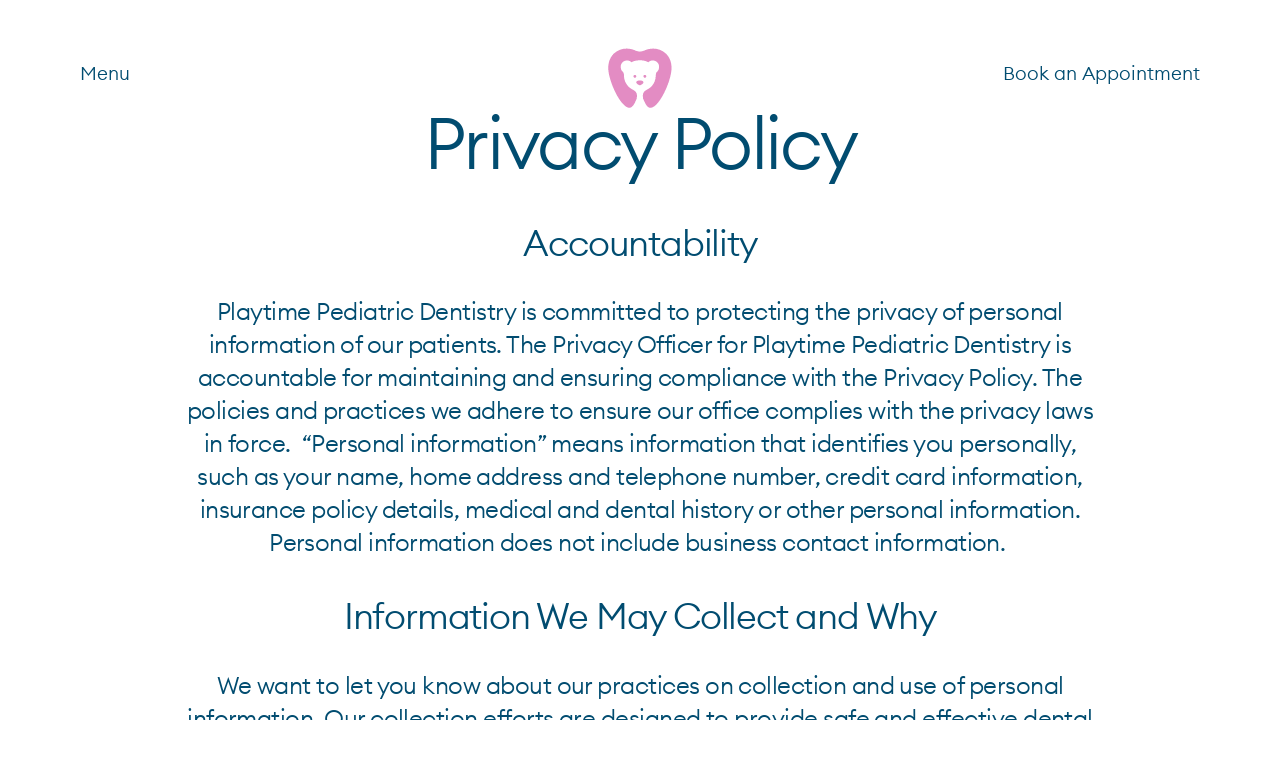

--- FILE ---
content_type: text/html; charset=UTF-8
request_url: https://playtimedentistry.ca/privacy-policy/
body_size: 16102
content:
    <!doctype html>
<!--[if lt IE 9]><html class="no-js no-svg ie lt-ie9 lt-ie8 lt-ie7" lang="en-US"> <![endif]-->
<!--[if IE 9]><html class="no-js no-svg ie ie9 lt-ie9 lt-ie8" lang="en-US"> <![endif]-->
<!--[if gt IE 9]><!-->
<html class="no-js no-svg" lang="en-US"> <!--<![endif]-->
<head lang="en">
    <meta charset="UTF-8"/>
        <meta http-equiv="Content-Type" content="text/html; charset=UTF-8"/>
    <meta http-equiv="X-UA-Compatible" content="IE=edge">
<script type="text/javascript">
/* <![CDATA[ */
var gform;gform||(document.addEventListener("gform_main_scripts_loaded",function(){gform.scriptsLoaded=!0}),document.addEventListener("gform/theme/scripts_loaded",function(){gform.themeScriptsLoaded=!0}),window.addEventListener("DOMContentLoaded",function(){gform.domLoaded=!0}),gform={domLoaded:!1,scriptsLoaded:!1,themeScriptsLoaded:!1,isFormEditor:()=>"function"==typeof InitializeEditor,callIfLoaded:function(o){return!(!gform.domLoaded||!gform.scriptsLoaded||!gform.themeScriptsLoaded&&!gform.isFormEditor()||(gform.isFormEditor()&&console.warn("The use of gform.initializeOnLoaded() is deprecated in the form editor context and will be removed in Gravity Forms 3.1."),o(),0))},initializeOnLoaded:function(o){gform.callIfLoaded(o)||(document.addEventListener("gform_main_scripts_loaded",()=>{gform.scriptsLoaded=!0,gform.callIfLoaded(o)}),document.addEventListener("gform/theme/scripts_loaded",()=>{gform.themeScriptsLoaded=!0,gform.callIfLoaded(o)}),window.addEventListener("DOMContentLoaded",()=>{gform.domLoaded=!0,gform.callIfLoaded(o)}))},hooks:{action:{},filter:{}},addAction:function(o,r,e,t){gform.addHook("action",o,r,e,t)},addFilter:function(o,r,e,t){gform.addHook("filter",o,r,e,t)},doAction:function(o){gform.doHook("action",o,arguments)},applyFilters:function(o){return gform.doHook("filter",o,arguments)},removeAction:function(o,r){gform.removeHook("action",o,r)},removeFilter:function(o,r,e){gform.removeHook("filter",o,r,e)},addHook:function(o,r,e,t,n){null==gform.hooks[o][r]&&(gform.hooks[o][r]=[]);var d=gform.hooks[o][r];null==n&&(n=r+"_"+d.length),gform.hooks[o][r].push({tag:n,callable:e,priority:t=null==t?10:t})},doHook:function(r,o,e){var t;if(e=Array.prototype.slice.call(e,1),null!=gform.hooks[r][o]&&((o=gform.hooks[r][o]).sort(function(o,r){return o.priority-r.priority}),o.forEach(function(o){"function"!=typeof(t=o.callable)&&(t=window[t]),"action"==r?t.apply(null,e):e[0]=t.apply(null,e)})),"filter"==r)return e[0]},removeHook:function(o,r,t,n){var e;null!=gform.hooks[o][r]&&(e=(e=gform.hooks[o][r]).filter(function(o,r,e){return!!(null!=n&&n!=o.tag||null!=t&&t!=o.priority)}),gform.hooks[o][r]=e)}});
/* ]]> */
</script>

    <meta name="viewport" content="width=device-width">
    <link rel="author" href="https://playtimedentistry.ca/wp-content/themes/playtimedental/humans.txt"/>
    <link rel="pingback" href="https://playtimedentistry.ca/xmlrpc.php"/>
    <link rel="profile" href="http://gmpg.org/xfn/11">
    <link rel="stylesheet" href="https://playtimedentistry.ca/wp-content/themes/playtimedental/src/icomoon.css">
    <link rel="icon" type="image/x-icon" href="https://playtimedentistry.ca/wp-content/themes/playtimedental/static/favicon.ico"/>
    <link rel="apple-touch-icon" href="https://playtimedentistry.ca/wp-content/themes/playtimedental/static/apple-touch-icon.png">
    <meta name='robots' content='index, follow, max-image-preview:large, max-snippet:-1, max-video-preview:-1' />
	<style>img:is([sizes="auto" i], [sizes^="auto," i]) { contain-intrinsic-size: 3000px 1500px }</style>
	
	<!-- This site is optimized with the Yoast SEO plugin v25.9 - https://yoast.com/wordpress/plugins/seo/ -->
	<title>Privacy Policy | Playtime Dentistry</title>
	<meta name="description" content="At Playtime Pediatric Dentistry, we are committed to protecting the privacy of personal information of our patients. Read our Privacy Policy to learn how." />
	<link rel="canonical" href="https://playtimedentistry.ca/privacy-policy/" />
	<meta property="og:locale" content="en_US" />
	<meta property="og:type" content="article" />
	<meta property="og:title" content="Privacy Policy | Playtime Dentistry" />
	<meta property="og:description" content="At Playtime Pediatric Dentistry, we are committed to protecting the privacy of personal information of our patients. Read our Privacy Policy to learn how." />
	<meta property="og:url" content="https://playtimedentistry.ca/privacy-policy/" />
	<meta property="og:site_name" content="Playtime Dentistry" />
	<meta property="article:modified_time" content="2023-05-02T21:29:07+00:00" />
	<meta property="og:image" content="https://playtimedentistry.ca/wp-content/uploads/2023/02/PlaytimePediatricDentist_PRINT-237.jpg" />
	<meta property="og:image:width" content="2560" />
	<meta property="og:image:height" content="1707" />
	<meta property="og:image:type" content="image/jpeg" />
	<meta name="twitter:card" content="summary_large_image" />
	<meta name="twitter:site" content="@PlaytimeDentist" />
	<script type="application/ld+json" class="yoast-schema-graph">{"@context":"https://schema.org","@graph":[{"@type":"WebPage","@id":"https://playtimedentistry.ca/privacy-policy/","url":"https://playtimedentistry.ca/privacy-policy/","name":"Privacy Policy | Playtime Dentistry","isPartOf":{"@id":"https://playtimedentistry.ca/#website"},"datePublished":"2022-11-10T13:39:36+00:00","dateModified":"2023-05-02T21:29:07+00:00","description":"At Playtime Pediatric Dentistry, we are committed to protecting the privacy of personal information of our patients. Read our Privacy Policy to learn how.","breadcrumb":{"@id":"https://playtimedentistry.ca/privacy-policy/#breadcrumb"},"inLanguage":"en-US","potentialAction":[{"@type":"ReadAction","target":["https://playtimedentistry.ca/privacy-policy/"]}]},{"@type":"BreadcrumbList","@id":"https://playtimedentistry.ca/privacy-policy/#breadcrumb","itemListElement":[{"@type":"ListItem","position":1,"name":"Home","item":"https://playtimedentistry.ca/"},{"@type":"ListItem","position":2,"name":"Privacy Policy"}]},{"@type":"WebSite","@id":"https://playtimedentistry.ca/#website","url":"https://playtimedentistry.ca/","name":"Playtime Pediatric Dentistry","description":"Vancouver and South Surrey Pediatric Dentist","publisher":{"@id":"https://playtimedentistry.ca/#organization"},"potentialAction":[{"@type":"SearchAction","target":{"@type":"EntryPoint","urlTemplate":"https://playtimedentistry.ca/?s={search_term_string}"},"query-input":{"@type":"PropertyValueSpecification","valueRequired":true,"valueName":"search_term_string"}}],"inLanguage":"en-US"},{"@type":"Organization","@id":"https://playtimedentistry.ca/#organization","name":"Playtime Pediatric Dentistry","url":"https://playtimedentistry.ca/","logo":{"@type":"ImageObject","inLanguage":"en-US","@id":"https://playtimedentistry.ca/#/schema/logo/image/","url":"https://playtimedentistry.ca/wp-content/uploads/2022/11/playtime-logo.svg","contentUrl":"https://playtimedentistry.ca/wp-content/uploads/2022/11/playtime-logo.svg","width":72,"height":68,"caption":"Playtime Pediatric Dentistry"},"image":{"@id":"https://playtimedentistry.ca/#/schema/logo/image/"},"sameAs":["https://x.com/PlaytimeDentist","https://www.instagram.com/playtimedentistry/"]}]}</script>
	<!-- / Yoast SEO plugin. -->


<link rel='dns-prefetch' href='//cdnjs.cloudflare.com' />
<link rel="alternate" type="application/rss+xml" title="Playtime Dentistry &raquo; Feed" href="https://playtimedentistry.ca/feed/" />
<link rel="alternate" type="application/rss+xml" title="Playtime Dentistry &raquo; Comments Feed" href="https://playtimedentistry.ca/comments/feed/" />
<link rel="alternate" type="application/rss+xml" title="Playtime Dentistry &raquo; Privacy Policy Comments Feed" href="https://playtimedentistry.ca/privacy-policy/feed/" />
<script type="text/javascript">
/* <![CDATA[ */
window._wpemojiSettings = {"baseUrl":"https:\/\/s.w.org\/images\/core\/emoji\/16.0.1\/72x72\/","ext":".png","svgUrl":"https:\/\/s.w.org\/images\/core\/emoji\/16.0.1\/svg\/","svgExt":".svg","source":{"concatemoji":"https:\/\/playtimedentistry.ca\/wp-includes\/js\/wp-emoji-release.min.js?ver=6.8.3"}};
/*! This file is auto-generated */
!function(s,n){var o,i,e;function c(e){try{var t={supportTests:e,timestamp:(new Date).valueOf()};sessionStorage.setItem(o,JSON.stringify(t))}catch(e){}}function p(e,t,n){e.clearRect(0,0,e.canvas.width,e.canvas.height),e.fillText(t,0,0);var t=new Uint32Array(e.getImageData(0,0,e.canvas.width,e.canvas.height).data),a=(e.clearRect(0,0,e.canvas.width,e.canvas.height),e.fillText(n,0,0),new Uint32Array(e.getImageData(0,0,e.canvas.width,e.canvas.height).data));return t.every(function(e,t){return e===a[t]})}function u(e,t){e.clearRect(0,0,e.canvas.width,e.canvas.height),e.fillText(t,0,0);for(var n=e.getImageData(16,16,1,1),a=0;a<n.data.length;a++)if(0!==n.data[a])return!1;return!0}function f(e,t,n,a){switch(t){case"flag":return n(e,"\ud83c\udff3\ufe0f\u200d\u26a7\ufe0f","\ud83c\udff3\ufe0f\u200b\u26a7\ufe0f")?!1:!n(e,"\ud83c\udde8\ud83c\uddf6","\ud83c\udde8\u200b\ud83c\uddf6")&&!n(e,"\ud83c\udff4\udb40\udc67\udb40\udc62\udb40\udc65\udb40\udc6e\udb40\udc67\udb40\udc7f","\ud83c\udff4\u200b\udb40\udc67\u200b\udb40\udc62\u200b\udb40\udc65\u200b\udb40\udc6e\u200b\udb40\udc67\u200b\udb40\udc7f");case"emoji":return!a(e,"\ud83e\udedf")}return!1}function g(e,t,n,a){var r="undefined"!=typeof WorkerGlobalScope&&self instanceof WorkerGlobalScope?new OffscreenCanvas(300,150):s.createElement("canvas"),o=r.getContext("2d",{willReadFrequently:!0}),i=(o.textBaseline="top",o.font="600 32px Arial",{});return e.forEach(function(e){i[e]=t(o,e,n,a)}),i}function t(e){var t=s.createElement("script");t.src=e,t.defer=!0,s.head.appendChild(t)}"undefined"!=typeof Promise&&(o="wpEmojiSettingsSupports",i=["flag","emoji"],n.supports={everything:!0,everythingExceptFlag:!0},e=new Promise(function(e){s.addEventListener("DOMContentLoaded",e,{once:!0})}),new Promise(function(t){var n=function(){try{var e=JSON.parse(sessionStorage.getItem(o));if("object"==typeof e&&"number"==typeof e.timestamp&&(new Date).valueOf()<e.timestamp+604800&&"object"==typeof e.supportTests)return e.supportTests}catch(e){}return null}();if(!n){if("undefined"!=typeof Worker&&"undefined"!=typeof OffscreenCanvas&&"undefined"!=typeof URL&&URL.createObjectURL&&"undefined"!=typeof Blob)try{var e="postMessage("+g.toString()+"("+[JSON.stringify(i),f.toString(),p.toString(),u.toString()].join(",")+"));",a=new Blob([e],{type:"text/javascript"}),r=new Worker(URL.createObjectURL(a),{name:"wpTestEmojiSupports"});return void(r.onmessage=function(e){c(n=e.data),r.terminate(),t(n)})}catch(e){}c(n=g(i,f,p,u))}t(n)}).then(function(e){for(var t in e)n.supports[t]=e[t],n.supports.everything=n.supports.everything&&n.supports[t],"flag"!==t&&(n.supports.everythingExceptFlag=n.supports.everythingExceptFlag&&n.supports[t]);n.supports.everythingExceptFlag=n.supports.everythingExceptFlag&&!n.supports.flag,n.DOMReady=!1,n.readyCallback=function(){n.DOMReady=!0}}).then(function(){return e}).then(function(){var e;n.supports.everything||(n.readyCallback(),(e=n.source||{}).concatemoji?t(e.concatemoji):e.wpemoji&&e.twemoji&&(t(e.twemoji),t(e.wpemoji)))}))}((window,document),window._wpemojiSettings);
/* ]]> */
</script>
<link rel='stylesheet' id='sbi_styles-css' href='https://playtimedentistry.ca/wp-content/plugins/instagram-feed/css/sbi-styles.min.css?ver=6.9.1' type='text/css' media='all' />
<style id='wp-emoji-styles-inline-css' type='text/css'>

	img.wp-smiley, img.emoji {
		display: inline !important;
		border: none !important;
		box-shadow: none !important;
		height: 1em !important;
		width: 1em !important;
		margin: 0 0.07em !important;
		vertical-align: -0.1em !important;
		background: none !important;
		padding: 0 !important;
	}
</style>
<link rel='stylesheet' id='wp-block-library-css' href='https://playtimedentistry.ca/wp-includes/css/dist/block-library/style.min.css?ver=6.8.3' type='text/css' media='all' />
<style id='classic-theme-styles-inline-css' type='text/css'>
/*! This file is auto-generated */
.wp-block-button__link{color:#fff;background-color:#32373c;border-radius:9999px;box-shadow:none;text-decoration:none;padding:calc(.667em + 2px) calc(1.333em + 2px);font-size:1.125em}.wp-block-file__button{background:#32373c;color:#fff;text-decoration:none}
</style>
<style id='safe-svg-svg-icon-style-inline-css' type='text/css'>
.safe-svg-cover{text-align:center}.safe-svg-cover .safe-svg-inside{display:inline-block;max-width:100%}.safe-svg-cover svg{fill:currentColor;height:100%;max-height:100%;max-width:100%;width:100%}

</style>
<style id='global-styles-inline-css' type='text/css'>
:root{--wp--preset--aspect-ratio--square: 1;--wp--preset--aspect-ratio--4-3: 4/3;--wp--preset--aspect-ratio--3-4: 3/4;--wp--preset--aspect-ratio--3-2: 3/2;--wp--preset--aspect-ratio--2-3: 2/3;--wp--preset--aspect-ratio--16-9: 16/9;--wp--preset--aspect-ratio--9-16: 9/16;--wp--preset--color--black: #000000;--wp--preset--color--cyan-bluish-gray: #abb8c3;--wp--preset--color--white: #ffffff;--wp--preset--color--pale-pink: #f78da7;--wp--preset--color--vivid-red: #cf2e2e;--wp--preset--color--luminous-vivid-orange: #ff6900;--wp--preset--color--luminous-vivid-amber: #fcb900;--wp--preset--color--light-green-cyan: #7bdcb5;--wp--preset--color--vivid-green-cyan: #00d084;--wp--preset--color--pale-cyan-blue: #8ed1fc;--wp--preset--color--vivid-cyan-blue: #0693e3;--wp--preset--color--vivid-purple: #9b51e0;--wp--preset--gradient--vivid-cyan-blue-to-vivid-purple: linear-gradient(135deg,rgba(6,147,227,1) 0%,rgb(155,81,224) 100%);--wp--preset--gradient--light-green-cyan-to-vivid-green-cyan: linear-gradient(135deg,rgb(122,220,180) 0%,rgb(0,208,130) 100%);--wp--preset--gradient--luminous-vivid-amber-to-luminous-vivid-orange: linear-gradient(135deg,rgba(252,185,0,1) 0%,rgba(255,105,0,1) 100%);--wp--preset--gradient--luminous-vivid-orange-to-vivid-red: linear-gradient(135deg,rgba(255,105,0,1) 0%,rgb(207,46,46) 100%);--wp--preset--gradient--very-light-gray-to-cyan-bluish-gray: linear-gradient(135deg,rgb(238,238,238) 0%,rgb(169,184,195) 100%);--wp--preset--gradient--cool-to-warm-spectrum: linear-gradient(135deg,rgb(74,234,220) 0%,rgb(151,120,209) 20%,rgb(207,42,186) 40%,rgb(238,44,130) 60%,rgb(251,105,98) 80%,rgb(254,248,76) 100%);--wp--preset--gradient--blush-light-purple: linear-gradient(135deg,rgb(255,206,236) 0%,rgb(152,150,240) 100%);--wp--preset--gradient--blush-bordeaux: linear-gradient(135deg,rgb(254,205,165) 0%,rgb(254,45,45) 50%,rgb(107,0,62) 100%);--wp--preset--gradient--luminous-dusk: linear-gradient(135deg,rgb(255,203,112) 0%,rgb(199,81,192) 50%,rgb(65,88,208) 100%);--wp--preset--gradient--pale-ocean: linear-gradient(135deg,rgb(255,245,203) 0%,rgb(182,227,212) 50%,rgb(51,167,181) 100%);--wp--preset--gradient--electric-grass: linear-gradient(135deg,rgb(202,248,128) 0%,rgb(113,206,126) 100%);--wp--preset--gradient--midnight: linear-gradient(135deg,rgb(2,3,129) 0%,rgb(40,116,252) 100%);--wp--preset--font-size--small: 13px;--wp--preset--font-size--medium: 20px;--wp--preset--font-size--large: 36px;--wp--preset--font-size--x-large: 42px;--wp--preset--spacing--20: 0.44rem;--wp--preset--spacing--30: 0.67rem;--wp--preset--spacing--40: 1rem;--wp--preset--spacing--50: 1.5rem;--wp--preset--spacing--60: 2.25rem;--wp--preset--spacing--70: 3.38rem;--wp--preset--spacing--80: 5.06rem;--wp--preset--shadow--natural: 6px 6px 9px rgba(0, 0, 0, 0.2);--wp--preset--shadow--deep: 12px 12px 50px rgba(0, 0, 0, 0.4);--wp--preset--shadow--sharp: 6px 6px 0px rgba(0, 0, 0, 0.2);--wp--preset--shadow--outlined: 6px 6px 0px -3px rgba(255, 255, 255, 1), 6px 6px rgba(0, 0, 0, 1);--wp--preset--shadow--crisp: 6px 6px 0px rgba(0, 0, 0, 1);}:where(.is-layout-flex){gap: 0.5em;}:where(.is-layout-grid){gap: 0.5em;}body .is-layout-flex{display: flex;}.is-layout-flex{flex-wrap: wrap;align-items: center;}.is-layout-flex > :is(*, div){margin: 0;}body .is-layout-grid{display: grid;}.is-layout-grid > :is(*, div){margin: 0;}:where(.wp-block-columns.is-layout-flex){gap: 2em;}:where(.wp-block-columns.is-layout-grid){gap: 2em;}:where(.wp-block-post-template.is-layout-flex){gap: 1.25em;}:where(.wp-block-post-template.is-layout-grid){gap: 1.25em;}.has-black-color{color: var(--wp--preset--color--black) !important;}.has-cyan-bluish-gray-color{color: var(--wp--preset--color--cyan-bluish-gray) !important;}.has-white-color{color: var(--wp--preset--color--white) !important;}.has-pale-pink-color{color: var(--wp--preset--color--pale-pink) !important;}.has-vivid-red-color{color: var(--wp--preset--color--vivid-red) !important;}.has-luminous-vivid-orange-color{color: var(--wp--preset--color--luminous-vivid-orange) !important;}.has-luminous-vivid-amber-color{color: var(--wp--preset--color--luminous-vivid-amber) !important;}.has-light-green-cyan-color{color: var(--wp--preset--color--light-green-cyan) !important;}.has-vivid-green-cyan-color{color: var(--wp--preset--color--vivid-green-cyan) !important;}.has-pale-cyan-blue-color{color: var(--wp--preset--color--pale-cyan-blue) !important;}.has-vivid-cyan-blue-color{color: var(--wp--preset--color--vivid-cyan-blue) !important;}.has-vivid-purple-color{color: var(--wp--preset--color--vivid-purple) !important;}.has-black-background-color{background-color: var(--wp--preset--color--black) !important;}.has-cyan-bluish-gray-background-color{background-color: var(--wp--preset--color--cyan-bluish-gray) !important;}.has-white-background-color{background-color: var(--wp--preset--color--white) !important;}.has-pale-pink-background-color{background-color: var(--wp--preset--color--pale-pink) !important;}.has-vivid-red-background-color{background-color: var(--wp--preset--color--vivid-red) !important;}.has-luminous-vivid-orange-background-color{background-color: var(--wp--preset--color--luminous-vivid-orange) !important;}.has-luminous-vivid-amber-background-color{background-color: var(--wp--preset--color--luminous-vivid-amber) !important;}.has-light-green-cyan-background-color{background-color: var(--wp--preset--color--light-green-cyan) !important;}.has-vivid-green-cyan-background-color{background-color: var(--wp--preset--color--vivid-green-cyan) !important;}.has-pale-cyan-blue-background-color{background-color: var(--wp--preset--color--pale-cyan-blue) !important;}.has-vivid-cyan-blue-background-color{background-color: var(--wp--preset--color--vivid-cyan-blue) !important;}.has-vivid-purple-background-color{background-color: var(--wp--preset--color--vivid-purple) !important;}.has-black-border-color{border-color: var(--wp--preset--color--black) !important;}.has-cyan-bluish-gray-border-color{border-color: var(--wp--preset--color--cyan-bluish-gray) !important;}.has-white-border-color{border-color: var(--wp--preset--color--white) !important;}.has-pale-pink-border-color{border-color: var(--wp--preset--color--pale-pink) !important;}.has-vivid-red-border-color{border-color: var(--wp--preset--color--vivid-red) !important;}.has-luminous-vivid-orange-border-color{border-color: var(--wp--preset--color--luminous-vivid-orange) !important;}.has-luminous-vivid-amber-border-color{border-color: var(--wp--preset--color--luminous-vivid-amber) !important;}.has-light-green-cyan-border-color{border-color: var(--wp--preset--color--light-green-cyan) !important;}.has-vivid-green-cyan-border-color{border-color: var(--wp--preset--color--vivid-green-cyan) !important;}.has-pale-cyan-blue-border-color{border-color: var(--wp--preset--color--pale-cyan-blue) !important;}.has-vivid-cyan-blue-border-color{border-color: var(--wp--preset--color--vivid-cyan-blue) !important;}.has-vivid-purple-border-color{border-color: var(--wp--preset--color--vivid-purple) !important;}.has-vivid-cyan-blue-to-vivid-purple-gradient-background{background: var(--wp--preset--gradient--vivid-cyan-blue-to-vivid-purple) !important;}.has-light-green-cyan-to-vivid-green-cyan-gradient-background{background: var(--wp--preset--gradient--light-green-cyan-to-vivid-green-cyan) !important;}.has-luminous-vivid-amber-to-luminous-vivid-orange-gradient-background{background: var(--wp--preset--gradient--luminous-vivid-amber-to-luminous-vivid-orange) !important;}.has-luminous-vivid-orange-to-vivid-red-gradient-background{background: var(--wp--preset--gradient--luminous-vivid-orange-to-vivid-red) !important;}.has-very-light-gray-to-cyan-bluish-gray-gradient-background{background: var(--wp--preset--gradient--very-light-gray-to-cyan-bluish-gray) !important;}.has-cool-to-warm-spectrum-gradient-background{background: var(--wp--preset--gradient--cool-to-warm-spectrum) !important;}.has-blush-light-purple-gradient-background{background: var(--wp--preset--gradient--blush-light-purple) !important;}.has-blush-bordeaux-gradient-background{background: var(--wp--preset--gradient--blush-bordeaux) !important;}.has-luminous-dusk-gradient-background{background: var(--wp--preset--gradient--luminous-dusk) !important;}.has-pale-ocean-gradient-background{background: var(--wp--preset--gradient--pale-ocean) !important;}.has-electric-grass-gradient-background{background: var(--wp--preset--gradient--electric-grass) !important;}.has-midnight-gradient-background{background: var(--wp--preset--gradient--midnight) !important;}.has-small-font-size{font-size: var(--wp--preset--font-size--small) !important;}.has-medium-font-size{font-size: var(--wp--preset--font-size--medium) !important;}.has-large-font-size{font-size: var(--wp--preset--font-size--large) !important;}.has-x-large-font-size{font-size: var(--wp--preset--font-size--x-large) !important;}
:where(.wp-block-post-template.is-layout-flex){gap: 1.25em;}:where(.wp-block-post-template.is-layout-grid){gap: 1.25em;}
:where(.wp-block-columns.is-layout-flex){gap: 2em;}:where(.wp-block-columns.is-layout-grid){gap: 2em;}
:root :where(.wp-block-pullquote){font-size: 1.5em;line-height: 1.6;}
</style>
<link rel='stylesheet' id='style-header-css-css' href='https://playtimedentistry.ca/wp-content/themes/playtimedental/build/style-header.css?ver=1.0.17' type='text/css' media='all' />
<script type="text/javascript" src="https://playtimedentistry.ca/wp-includes/js/jquery/jquery.min.js?ver=3.7.1" id="jquery-core-js"></script>
<script type="text/javascript" src="https://playtimedentistry.ca/wp-includes/js/jquery/jquery-migrate.min.js?ver=3.4.1" id="jquery-migrate-js"></script>
<script type="text/javascript" src="https://playtimedentistry.ca/wp-content/themes/playtimedental/build/header.js?ver=1.0.17" id="site-header-js-js"></script>
<link rel="https://api.w.org/" href="https://playtimedentistry.ca/wp-json/" /><link rel="alternate" title="JSON" type="application/json" href="https://playtimedentistry.ca/wp-json/wp/v2/pages/3" /><link rel="EditURI" type="application/rsd+xml" title="RSD" href="https://playtimedentistry.ca/xmlrpc.php?rsd" />
<link rel='shortlink' href='https://playtimedentistry.ca/?p=3' />
<link rel="alternate" title="oEmbed (JSON)" type="application/json+oembed" href="https://playtimedentistry.ca/wp-json/oembed/1.0/embed?url=https%3A%2F%2Fplaytimedentistry.ca%2Fprivacy-policy%2F" />
<link rel="alternate" title="oEmbed (XML)" type="text/xml+oembed" href="https://playtimedentistry.ca/wp-json/oembed/1.0/embed?url=https%3A%2F%2Fplaytimedentistry.ca%2Fprivacy-policy%2F&#038;format=xml" />

            </head>

<body class="privacy-policy wp-singular page-template-default page page-id-3 wp-theme-playtimedental" data-template="base.twig">

<a class="skip-link screen-reader-text" href="#content">Skip to content</a>

<header class="site-header">
    <div class="grid-x grid-container grid-padding-x">
        <div class="cell">

            <a href="https://playtimedentistry.ca" class="logo" title="Playtime Pediatric Dentristry Home">
                                <svg xmlns="http://www.w3.org/2000/svg" width="96" height="96" viewBox="0 0 96 96">
                    <circle id="Ellipse_20" data-name="Ellipse 20" cx="48" cy="48" r="48" style="fill: #fff;"/>
                    <path id="Path_3" data-name="Path 3" d="m73.74,23.49c-.08-.07-.15-.14-.23-.21-3.4-3.07-7.83-4.74-12.41-4.69-3.14.02-6.25.73-9.08,2.09-1.34.51-2.74.83-4.16.95-1.43-.12-2.83-.44-4.16-.96-2.84-1.36-5.94-2.07-9.08-2.09-4.58-.05-9.01,1.63-12.41,4.69-.08.07-.15.14-.23.21-3.57,3.39-5.82,8.43-5.71,14.77.02.96.08,1.91.2,2.86.14,1.13.34,2.31.6,3.55l.07.34c2.85,13.12,12.06,31.17,19.36,32.7.25.05.5.08.76.09.86,0,1.7-.26,2.39-.77,2.28-1.6,3.79-5.39,5-8.37.12-.62.21-1.25.26-1.88.19-2.27-.23-3.74-1.2-4.92-.22-.27-.46-.51-.72-.74-.1-.08-.21-.15-.31-.23-.15-.11-.3-.21-.46-.32-.38-.26-.79-.52-1.22-.78-.08-.05-.14-.1-.22-.14s-.15-.07-.22-.11l-.07-.03-.15-.08-.08-.04c-.05-.03-.1-.05-.15-.08l-.07-.03-.19-.11h-.02c-.08-.05-.14-.1-.22-.14l-.05-.03c-.05-.03-.11-.06-.15-.1-.02-.01-.05-.03-.07-.04-.05-.03-.1-.06-.14-.09l-.07-.04c-.05-.04-.11-.07-.16-.11l-.04-.03c-.07-.05-.14-.09-.2-.14l-.05-.03-.15-.11s-.05-.03-.07-.05c-.04-.03-.09-.07-.13-.1l-.07-.05s-.09-.07-.14-.1l-.06-.05c-.07-.05-.13-.1-.19-.15l-.05-.04-.14-.12-.07-.06s-.08-.07-.12-.1l-.08-.07s-.08-.07-.12-.1l-.07-.06-.15-.14s-.04-.04-.06-.06c-.05-.04-.09-.08-.13-.12-.03-.02-.05-.05-.08-.07s-.07-.07-.1-.1-.05-.05-.08-.08l-.1-.1-.08-.08s-.07-.07-.11-.11-.07-.07-.1-.11-.08-.08-.12-.13l-.08-.09s-.06-.06-.08-.09-.06-.06-.08-.09-.05-.06-.08-.09-.05-.07-.08-.1l-.08-.09c-.05-.06-.1-.12-.15-.18l-.07-.09s-.06-.07-.09-.11-.04-.05-.06-.08-.06-.08-.08-.11l-.06-.08-.08-.12s-.04-.05-.05-.08c-.1-.14-.2-.29-.3-.43l-.04-.06s-.06-.09-.09-.13l-.05-.07s-.06-.09-.08-.13l-.04-.06c-.1-.16-.2-.33-.3-.5v-.02c-.04-.05-.07-.1-.1-.15l-.03-.05-.08-.15-.02-.05c-.13-.24-.25-.49-.37-.73l-.02-.03-.08-.17-.02-.04c-.11-.26-.22-.52-.32-.78v-.02c-.03-.06-.05-.13-.08-.19v-.03c-.03-.06-.06-.13-.08-.19-.1-.28-.18-.55-.27-.84v-.02c-.03-.07-.04-.13-.06-.2h0c-.06-.22-.11-.44-.16-.66-.25-1.13-.38-2.29-.38-3.45,0-1.01-.32-3.04-1.15-3.73-1.37-1.13-1.99-2.43-2.15-4.82-.22-3.3,2.21-6.18,5.51-6.51,1.93-.32,3.9.33,5.27,1.73.91-.55,1.88-.98,2.9-1.29h0c3.91-1.2,8.65-.5,8.65-.5,1.86.22,3.65.83,5.25,1.79,1.37-1.4,3.33-2.05,5.27-1.73,3.29.33,5.73,3.21,5.51,6.51-.16,2.38-.78,3.68-2.16,4.82-.84.69-1.15,2.72-1.15,3.73,0,2.12-.42,4.21-1.25,6.16-.29.68-.63,1.34-1.02,1.97h0c-1.55,2.56-3.81,4.61-6.5,5.9-.07.05-.14.1-.22.14-.69.41-1.35.85-2,1.33-1.8,1.59-2.4,3.57-1.66,7.55.7,1.85,1.53,3.65,2.49,5.39l.02.03c.07.12.14.24.22.36l.03.04.07.11.02.03c.04.07.08.13.13.19l.03.05s.04.06.06.09l.04.06s.07.1.1.14l.05.07s.04.05.06.08l.05.07.06.08.07.08s.05.07.08.1.04.05.06.08l.05.07.07.08s.04.05.06.07c.03.03.06.07.09.1l.05.06s.05.05.07.08l.05.05s.07.08.11.11l.04.04.08.08.05.05s.06.06.1.09l.04.03s.08.07.11.1l.05.04s.06.05.09.08l.04.03s.08.07.12.1l.04.03s.06.05.1.07l.04.03s.09.06.13.08h.02s.08.06.12.09l.04.02s.07.04.11.06l.03.02s.09.05.14.07l.04.02.11.05.04.02s.1.04.14.06h.02s.13.05.13.05h.04s.13.05.13.05h.02s.15.04.15.04h.04s.08.02.12.03h.04c.05.01.1.02.15.03h.03s.09.01.13.02h.05s.1,0,.15,0h.22s.09,0,.13,0h.04c.06,0,.11,0,.17-.02h.04s.09-.02.14-.02h.05c.06-.02.11-.03.17-.04h0c7.3-1.53,16.51-19.58,19.36-32.7l.07-.34c.26-1.24.46-2.43.6-3.55.12-.95.18-1.9.2-2.86.11-6.34-2.14-11.38-5.71-14.77" style="fill: #e38cc3;"/>
                    <path id="Path_4" data-name="Path 4" d="m47.86,50.38h-.02c-1.24,0-4.1.58-3.51,2.39.31.92,1.61,1.75,2.73,2.32.49.17,1.02.18,1.51.02,1.27-.57,2.48-1.4,2.79-2.34.6-1.81-2.21-2.39-3.51-2.39" style="fill: #e38cc3;"/>
                    <path id="Path_5" data-name="Path 5" d="m52.84,47.76c.79,0,1.43-.64,1.43-1.43s-.64-1.43-1.43-1.43c-.79,0-1.43.64-1.43,1.43,0,.79.64,1.43,1.42,1.43h0" style="fill: #e38cc3;"/>
                    <path id="Path_6" data-name="Path 6" d="m42.87,44.91c-.79,0-1.43.63-1.43,1.42,0,.79.63,1.43,1.42,1.43.79,0,1.43-.63,1.43-1.42,0,0,0,0,0,0,0-.79-.64-1.42-1.42-1.43h0" style="fill: #e38cc3;"/>
                </svg>
            </a>

            <button class="nav-toggle nav-toggle--open" type="button">Menu</button>

            <div class="nav-wrapper">

                <nav id="nav-main" class="nav-main" role="navigation">
                    <ul>
            <li class="disable-nav-click menu-item menu-item-type-post_type menu-item-object-page menu-item-54 menu-item-has-children">
            <a target="" href="https://playtimedentistry.ca/clinics/">Clinics</a>
                            <ul>
            <li class="section-title menu-item menu-item-type-post_type menu-item-object-page menu-item-50">
            <a target="" href="https://playtimedentistry.ca/clinics/">Clinics</a>
                    </li>
            <li class=" menu-item menu-item-type-post_type menu-item-object-page menu-item-51">
            <a target="" href="https://playtimedentistry.ca/clinics/">About</a>
                    </li>
            <li class=" menu-item menu-item-type-post_type menu-item-object-page menu-item-53">
            <a target="" href="https://playtimedentistry.ca/clinics/vancouver/">Vancouver</a>
                    </li>
            <li class=" menu-item menu-item-type-post_type menu-item-object-page menu-item-52">
            <a target="" href="https://playtimedentistry.ca/clinics/south-surrey/">South Surrey</a>
                    </li>
    </ul>
                    </li>
            <li class="disable-nav-click menu-item menu-item-type-post_type menu-item-object-page menu-item-63 menu-item-has-children">
            <a target="" href="https://playtimedentistry.ca/treatments/">Treatments</a>
                            <ul>
            <li class="section-title menu-item menu-item-type-post_type menu-item-object-page menu-item-730">
            <a target="" href="https://playtimedentistry.ca/treatments/">Treatments</a>
                    </li>
            <li class=" menu-item menu-item-type-post_type menu-item-object-page menu-item-725">
            <a target="" href="https://playtimedentistry.ca/treatments/preventative-care/">Preventative Care</a>
                    </li>
            <li class=" menu-item menu-item-type-post_type menu-item-object-page menu-item-726">
            <a target="" href="https://playtimedentistry.ca/treatments/non-invasive-treatments/">Non-Invasive Treatments</a>
                    </li>
            <li class=" menu-item menu-item-type-post_type menu-item-object-page menu-item-727">
            <a target="" href="https://playtimedentistry.ca/treatments/dental-treatments/">Dental Treatments</a>
                    </li>
            <li class=" menu-item menu-item-type-post_type menu-item-object-page menu-item-729">
            <a target="" href="https://playtimedentistry.ca/treatments/cosmetic-dentistry/">Cosmetic Dentistry</a>
                    </li>
            <li class=" menu-item menu-item-type-post_type menu-item-object-page menu-item-724">
            <a target="" href="https://playtimedentistry.ca/treatments/sedation/">Sedation</a>
                    </li>
            <li class=" menu-item menu-item-type-post_type menu-item-object-page menu-item-723">
            <a target="" href="https://playtimedentistry.ca/treatments/tongue-and-lip-tie-revision/">Tongue and Lip Tie Revision</a>
                    </li>
            <li class=" menu-item menu-item-type-post_type menu-item-object-page menu-item-728">
            <a target="" href="https://playtimedentistry.ca/treatments/dental-emergency/">Dental Emergencies</a>
                    </li>
    </ul>
                    </li>
            <li class="disable-nav-click menu-item menu-item-type-post_type menu-item-object-page menu-item-64 menu-item-has-children">
            <a target="" href="https://playtimedentistry.ca/care-and-education/">Care &#038; Education</a>
                            <ul>
            <li class="section-title menu-item menu-item-type-post_type menu-item-object-page menu-item-65">
            <a target="" href="https://playtimedentistry.ca/care-and-education/">Care &#038; Education</a>
                    </li>
            <li class=" menu-item menu-item-type-post_type menu-item-object-page menu-item-818">
            <a target="" href="https://playtimedentistry.ca/care-and-education/infants-0-12-months/">Infants (0-12 Months)</a>
                    </li>
            <li class=" menu-item menu-item-type-post_type menu-item-object-page menu-item-817">
            <a target="" href="https://playtimedentistry.ca/care-and-education/toddlers-ages-1-3/">Toddlers (Ages 1-3)</a>
                    </li>
            <li class=" menu-item menu-item-type-post_type menu-item-object-page menu-item-816">
            <a target="" href="https://playtimedentistry.ca/care-and-education/kids-ages-4-17/">Kids (Ages 4-17)</a>
                    </li>
            <li class=" menu-item menu-item-type-post_type menu-item-object-page menu-item-814">
            <a target="" href="https://playtimedentistry.ca/care-and-education/medical-conditions/">Medical Conditions</a>
                    </li>
    </ul>
                    </li>
    </ul>
                    <button class="nav-toggle nav-toggle--close" type="button">Close</button>
                </nav>

                <nav id="nav-aux" class="nav-aux" role="navigation">
                    <ul>
            <li class=" menu-item menu-item-type-post_type menu-item-object-page menu-item-71">
            <a target="" href="https://playtimedentistry.ca/insights/">Our Insights</a>
                    </li>
            <li class=" menu-item menu-item-type-post_type menu-item-object-page menu-item-70">
            <a target="" href="https://playtimedentistry.ca/contact/">Contact</a>
                    </li>
            <li class="nav-aux__small-link menu-item menu-item-type-custom menu-item-object-custom menu-item-72">
            <a target="" href="https://playtimedentistry.ca/wp-content/uploads/2023/03/ReferralForm-Playtime.pdf">Dental office patient referral form</a>
                    </li>
    </ul>
                </nav>

                <div class="nav-bg"></div>

            </div>

        </div>
    </div>
</header>


<main id="content" role="main" class="site-content">
        <section class="single-column color--none" data-block="single-column">

    <div class="grid-x grid-padding-x grid-container align-center padding-y-lg">
        <div class="cell small-12 large-10">
            <div class="entry-content">
                                    <h1>Privacy Policy</h1>
                
                                    <p><!-- wp:heading --></p>
<h3><b>Accountability</b></h3>
<p>Playtime Pediatric Dentistry is committed to protecting the privacy of personal information of our patients. The Privacy Officer for Playtime Pediatric Dentistry is accountable for maintaining and ensuring compliance with the Privacy Policy. The policies and practices we adhere to ensure our office complies with the privacy laws in force.<span class="Apple-converted-space">  </span>&#8220;Personal information&#8221; means information that identifies you personally, such as your name, home address and telephone number, credit card information, insurance policy details, medical and dental history or other personal information. Personal information does not include business contact information.<span class="Apple-converted-space"> </span></p>
<h3><b>Information We May Collect and Why</b></h3>
<p>We want to let you know about our practices on collection and use of personal information. Our collection efforts are designed to provide safe and effective dental services, continually improve the experience of our patients and to provide relevant information about our dental services.</p>
<p>Playtime Pediatric Dentistry collects and uses your personal information:<span class="Apple-converted-space"> </span></p>
<ul>
<li>To provide safe and efficient dental services to you</li>
<li>For payment purposes</li>
<li>To enter you into a sweepstakes or to send you prizes you might have won<span class="Apple-converted-space"> </span></li>
<li>To respond to a service review</li>
</ul>
<h3><b>How Information is Collected</b></h3>
<p>We collect information directly from you. The following are a few examples of when we collect information from you:</p>
<ul>
<li>When you fill out a new patient form</li>
<li>During website or survey registration</li>
<li>If you provide us with comments or reviews</li>
<li>If you participate in a sweepstakes or contest</li>
<li>If you request information from our staff</li>
</ul>
<p><b>We collect information from you passively. </b>We may use tracking tools like browser cookies, flash cookies and web beacons.</p>
<h3><b>Use of Information and Disclosure</b></h3>
<p>We may share non-medical personal information within our organization for accounting, credit and other routine business operations. We may also disclose non-medical personal information to third parties if we are permitted or required to do so by law, for example, by court order, or for the collection of overdue accounts.<span class="Apple-converted-space">  </span>We may disclose information if we suspect fraud.<span class="Apple-converted-space">  </span>We may also share information as part of an investigation.</p>
<p>If we receive your consent, we may occasionally send you informational emails or questionnaires. These emails may include links to this website or to the websites of other organizations. To stop receiving email communications, email your request to unsubscribe from the website&#8217;s electronic news service to <a href="mailto:unsubscribe@playtime.ca">unsubscribe@playtime.ca</a>.</p>
<p>We do not disclose personal information for purposes unrelated to our business operations. We do not sell personal information to third parties. Personal information will only be retained for as long as it is necessary to fulfill the purpose it was collected or as required by law. When it is no longer required, all personal information will be destroyed in a manner that recognizes the sensitivity of the information.</p>
<h3><b>Confidentiality and Security</b></h3>
<p>We restrict access to information about you to those staff members who need to know the information to manage operations and provide services to you, and to third parties who have agreed to comply with our privacy and security standards. We have implemented safeguards to secure and protect your personal information.</p>
<p>Where a third party (e.g. government agency, Canada Revenue Agency, dental association or insurance company) requires personal information from the patients dental records for financial audits, all patient identity and unrelated information (e.g. health history, personal information) shall first be removed from the records. No third party can demand access to patient dental records except with specific patient consent in writing, by legal statute or by court order.</p>
<h3><b>Corrections and Concerns</b></h3>
<p>If you believe that any of the personal information we hold about you is inaccurate, please tell us. We will promptly investigate your request, determine if it is appropriate to make any change and respond accordingly. If you require access to your personal information or have any questions about this policy, please contact our Privacy Officer at 778.291.2222.<span class="Apple-converted-space"> </span></p>
<h3><b>Consent<span class="Apple-converted-space"> </span></b></h3>
<p>Your knowledge and consent to collect, use or disclose personal information are required under Playtime Pediatric Dentistry’s Privacy Policy except where the Freedom of Information and Protection of Privacy Act (FOIPPA) or other law authorizes collection/use/disclosure without consent. Consent is a voluntary agreement regarding the collection or use of personal information. Consent can be express (oral or written) or implied.</p>
<h3><b>Changes to this Privacy and Security Statement</b></h3>
<p>Effective date: January 23, 2015</p>
<p>Last revision date: April 9, 2023</p>
<p>From time to time we may change our privacy policies. We will notify you of any material changes to our Privacy Policy by posting an updated copy on our website. Please check our website periodically for updates.</p>
<p><!-- /wp:paragraph --></p>

                            </div>
        </div>
    </div>

</section>
</main>


<footer class="site-footer">
        <button class="appointment-toggle appointment-toggle--open" type="button">Book an Appointment</button>

    <div class="appointment-wrapper">
        <div class="appointment-booking-form">
            
                <div class='gf_browser_chrome gform_wrapper gravity-theme gform-theme--no-framework' data-form-theme='gravity-theme' data-form-index='0' id='gform_wrapper_1' ><div id='gf_1' class='gform_anchor' tabindex='-1'></div><form method='post' enctype='multipart/form-data' target='gform_ajax_frame_1' id='gform_1'  action='/privacy-policy/#gf_1' data-formid='1' novalidate>
                        <div class='gform-body gform_body'><div id='gform_fields_1' class='gform_fields top_label form_sublabel_below description_below validation_below'><div id="field_1_8" class="gfield gfield--type-html gfield--width-full gfield_html gfield_html_formatted gfield_no_follows_desc field_sublabel_below gfield--no-description field_description_below field_validation_below gfield_visibility_visible"  >   <h5 class="appointment-booking-form__header">You don't need a referral to come see&nbsp;us.</h5></div><div id="field_1_7" class="gfield gfield--type-text gfield--width-full field_sublabel_below gfield--no-description field_description_below hidden_label field_validation_below gfield_visibility_visible"  ><label class='gfield_label gform-field-label' for='input_1_7'>Child&#039;s name</label><div class='ginput_container ginput_container_text'><input name='input_7' id='input_1_7' type='text' value='' class='large'    placeholder='Child&#039;s name'  aria-invalid="false"   /></div></div><div id="field_1_5" class="gfield gfield--type-email gfield--width-full gfield_contains_required field_sublabel_below gfield--no-description field_description_below hidden_label field_validation_below gfield_visibility_visible"  ><label class='gfield_label gform-field-label' for='input_1_5'>Email<span class="gfield_required"><span class="gfield_required gfield_required_text">(Required)</span></span></label><div class='ginput_container ginput_container_email'>
                            <input name='input_5' id='input_1_5' type='email' value='' class='large'   placeholder='Email' aria-required="true" aria-invalid="false"  />
                        </div></div><div id="field_1_4" class="gfield gfield--type-phone gfield--width-full gfield_contains_required field_sublabel_below gfield--no-description field_description_below hidden_label field_validation_below gfield_visibility_visible"  ><label class='gfield_label gform-field-label' for='input_1_4'>Phone number<span class="gfield_required"><span class="gfield_required gfield_required_text">(Required)</span></span></label><div class='ginput_container ginput_container_phone'><input name='input_4' id='input_1_4' type='tel' value='' class='large'  placeholder='Phone number' aria-required="true" aria-invalid="false"   /></div></div><div id="field_1_6" class="gfield gfield--type-select gfield--width-full gfield_contains_required field_sublabel_below gfield--no-description field_description_below hidden_label field_validation_below gfield_visibility_visible"  ><label class='gfield_label gform-field-label' for='input_1_6'>Clinic Location<span class="gfield_required"><span class="gfield_required gfield_required_text">(Required)</span></span></label><div class='ginput_container ginput_container_select'><select name='input_6' id='input_1_6' class='large gfield_select'    aria-required="true" aria-invalid="false" ><option value='' selected='selected' class='gf_placeholder'>Clinic Location</option><option value='Surrey' >Surrey</option><option value='Vancouver' >Vancouver</option></select></div></div></div></div>
        <div class='gform-footer gform_footer top_label'> <input type='submit' id='gform_submit_button_1' class='gform_button button' onclick='gform.submission.handleButtonClick(this);' data-submission-type='submit' value='Book an appointment'  /> <input type='hidden' name='gform_ajax' value='form_id=1&amp;title=&amp;description=&amp;tabindex=0&amp;theme=gravity-theme&amp;hash=408b8ea506bbb805c5da4d99e6f7d834' />
            <input type='hidden' class='gform_hidden' name='gform_submission_method' data-js='gform_submission_method_1' value='iframe' />
            <input type='hidden' class='gform_hidden' name='gform_theme' data-js='gform_theme_1' id='gform_theme_1' value='gravity-theme' />
            <input type='hidden' class='gform_hidden' name='gform_style_settings' data-js='gform_style_settings_1' id='gform_style_settings_1' value='' />
            <input type='hidden' class='gform_hidden' name='is_submit_1' value='1' />
            <input type='hidden' class='gform_hidden' name='gform_submit' value='1' />
            
            <input type='hidden' class='gform_hidden' name='gform_unique_id' value='' />
            <input type='hidden' class='gform_hidden' name='state_1' value='WyJbXSIsIjg2OWYwYzJmYTE3MmIwNjhjMTc4N2IwOTgzMjcyYjljIl0=' />
            <input type='hidden' autocomplete='off' class='gform_hidden' name='gform_target_page_number_1' id='gform_target_page_number_1' value='0' />
            <input type='hidden' autocomplete='off' class='gform_hidden' name='gform_source_page_number_1' id='gform_source_page_number_1' value='1' />
            <input type='hidden' name='gform_field_values' value='' />
            
        </div>
                        </form>
                        </div>
		                <iframe style='display:none;width:0px;height:0px;' src='about:blank' name='gform_ajax_frame_1' id='gform_ajax_frame_1' title='This iframe contains the logic required to handle Ajax powered Gravity Forms.'></iframe>
		                <script type="text/javascript">
/* <![CDATA[ */
 gform.initializeOnLoaded( function() {gformInitSpinner( 1, 'https://playtimedentistry.ca/wp-content/plugins/gravityforms/images/spinner.svg', true );jQuery('#gform_ajax_frame_1').on('load',function(){var contents = jQuery(this).contents().find('*').html();var is_postback = contents.indexOf('GF_AJAX_POSTBACK') >= 0;if(!is_postback){return;}var form_content = jQuery(this).contents().find('#gform_wrapper_1');var is_confirmation = jQuery(this).contents().find('#gform_confirmation_wrapper_1').length > 0;var is_redirect = contents.indexOf('gformRedirect(){') >= 0;var is_form = form_content.length > 0 && ! is_redirect && ! is_confirmation;var mt = parseInt(jQuery('html').css('margin-top'), 10) + parseInt(jQuery('body').css('margin-top'), 10) + 100;if(is_form){jQuery('#gform_wrapper_1').html(form_content.html());if(form_content.hasClass('gform_validation_error')){jQuery('#gform_wrapper_1').addClass('gform_validation_error');} else {jQuery('#gform_wrapper_1').removeClass('gform_validation_error');}setTimeout( function() { /* delay the scroll by 50 milliseconds to fix a bug in chrome */ jQuery(document).scrollTop(jQuery('#gform_wrapper_1').offset().top - mt); }, 50 );if(window['gformInitDatepicker']) {gformInitDatepicker();}if(window['gformInitPriceFields']) {gformInitPriceFields();}var current_page = jQuery('#gform_source_page_number_1').val();gformInitSpinner( 1, 'https://playtimedentistry.ca/wp-content/plugins/gravityforms/images/spinner.svg', true );jQuery(document).trigger('gform_page_loaded', [1, current_page]);window['gf_submitting_1'] = false;}else if(!is_redirect){var confirmation_content = jQuery(this).contents().find('.GF_AJAX_POSTBACK').html();if(!confirmation_content){confirmation_content = contents;}jQuery('#gform_wrapper_1').replaceWith(confirmation_content);jQuery(document).scrollTop(jQuery('#gf_1').offset().top - mt);jQuery(document).trigger('gform_confirmation_loaded', [1]);window['gf_submitting_1'] = false;wp.a11y.speak(jQuery('#gform_confirmation_message_1').text());}else{jQuery('#gform_1').append(contents);if(window['gformRedirect']) {gformRedirect();}}jQuery(document).trigger("gform_pre_post_render", [{ formId: "1", currentPage: "current_page", abort: function() { this.preventDefault(); } }]);        if (event && event.defaultPrevented) {                return;        }        const gformWrapperDiv = document.getElementById( "gform_wrapper_1" );        if ( gformWrapperDiv ) {            const visibilitySpan = document.createElement( "span" );            visibilitySpan.id = "gform_visibility_test_1";            gformWrapperDiv.insertAdjacentElement( "afterend", visibilitySpan );        }        const visibilityTestDiv = document.getElementById( "gform_visibility_test_1" );        let postRenderFired = false;        function triggerPostRender() {            if ( postRenderFired ) {                return;            }            postRenderFired = true;            gform.core.triggerPostRenderEvents( 1, current_page );            if ( visibilityTestDiv ) {                visibilityTestDiv.parentNode.removeChild( visibilityTestDiv );            }        }        function debounce( func, wait, immediate ) {            var timeout;            return function() {                var context = this, args = arguments;                var later = function() {                    timeout = null;                    if ( !immediate ) func.apply( context, args );                };                var callNow = immediate && !timeout;                clearTimeout( timeout );                timeout = setTimeout( later, wait );                if ( callNow ) func.apply( context, args );            };        }        const debouncedTriggerPostRender = debounce( function() {            triggerPostRender();        }, 200 );        if ( visibilityTestDiv && visibilityTestDiv.offsetParent === null ) {            const observer = new MutationObserver( ( mutations ) => {                mutations.forEach( ( mutation ) => {                    if ( mutation.type === 'attributes' && visibilityTestDiv.offsetParent !== null ) {                        debouncedTriggerPostRender();                        observer.disconnect();                    }                });            });            observer.observe( document.body, {                attributes: true,                childList: false,                subtree: true,                attributeFilter: [ 'style', 'class' ],            });        } else {            triggerPostRender();        }    } );} ); 
/* ]]> */
</script>

            <button class="appointment-toggle appointment-toggle--close" type="button">Close</button>
        </div>

        <div class="appointment-bg"></div>
    </div>

<div class="site-footer__inner">

    <div class="grid-x grid-container grid-padding-x">

        <div class="cell small-12 large-6 xlarge-5">
            <h2 class="site-footer__tagline">Vancouver and South Surrey Pediatric Dentist</h2>
        </div>

        <div class="cell small-12 large-5 large-offset-1 xlarge-offset-2">

                            <div class="newsletter-subscription-form">
                    
                <div class='gf_browser_chrome gform_wrapper gravity-theme gform-theme--no-framework' data-form-theme='gravity-theme' data-form-index='0' id='gform_wrapper_2' ><div id='gf_2' class='gform_anchor' tabindex='-1'></div><form method='post' enctype='multipart/form-data' target='gform_ajax_frame_2' id='gform_2'  action='/privacy-policy/#gf_2' data-formid='2' novalidate>
                        <div class='gform-body gform_body'><div id='gform_fields_2' class='gform_fields top_label form_sublabel_below description_below validation_below'><div id="field_2_1" class="gfield gfield--type-email field_sublabel_below gfield--no-description field_description_below hidden_label field_validation_below gfield_visibility_visible"  ><label class='gfield_label gform-field-label' for='input_2_1'>Email</label><div class='ginput_container ginput_container_email'>
                            <input name='input_1' id='input_2_1' type='email' value='' class='large'   placeholder='Enter your email'  aria-invalid="false"  />
                        </div></div></div></div>
        <div class='gform-footer gform_footer top_label'> <input type='submit' id='gform_submit_button_2' class='gform_button button' onclick='gform.submission.handleButtonClick(this);' data-submission-type='submit' value='Subscribe'  /> <input type='hidden' name='gform_ajax' value='form_id=2&amp;title=&amp;description=&amp;tabindex=0&amp;theme=gravity-theme&amp;hash=1c10109318123d62ebbe2c22e3b5a194' />
            <input type='hidden' class='gform_hidden' name='gform_submission_method' data-js='gform_submission_method_2' value='iframe' />
            <input type='hidden' class='gform_hidden' name='gform_theme' data-js='gform_theme_2' id='gform_theme_2' value='gravity-theme' />
            <input type='hidden' class='gform_hidden' name='gform_style_settings' data-js='gform_style_settings_2' id='gform_style_settings_2' value='' />
            <input type='hidden' class='gform_hidden' name='is_submit_2' value='1' />
            <input type='hidden' class='gform_hidden' name='gform_submit' value='2' />
            
            <input type='hidden' class='gform_hidden' name='gform_unique_id' value='' />
            <input type='hidden' class='gform_hidden' name='state_2' value='WyJbXSIsIjg2OWYwYzJmYTE3MmIwNjhjMTc4N2IwOTgzMjcyYjljIl0=' />
            <input type='hidden' autocomplete='off' class='gform_hidden' name='gform_target_page_number_2' id='gform_target_page_number_2' value='0' />
            <input type='hidden' autocomplete='off' class='gform_hidden' name='gform_source_page_number_2' id='gform_source_page_number_2' value='1' />
            <input type='hidden' name='gform_field_values' value='' />
            
        </div>
                        </form>
                        </div>
		                <iframe style='display:none;width:0px;height:0px;' src='about:blank' name='gform_ajax_frame_2' id='gform_ajax_frame_2' title='This iframe contains the logic required to handle Ajax powered Gravity Forms.'></iframe>
		                <script type="text/javascript">
/* <![CDATA[ */
 gform.initializeOnLoaded( function() {gformInitSpinner( 2, 'https://playtimedentistry.ca/wp-content/plugins/gravityforms/images/spinner.svg', true );jQuery('#gform_ajax_frame_2').on('load',function(){var contents = jQuery(this).contents().find('*').html();var is_postback = contents.indexOf('GF_AJAX_POSTBACK') >= 0;if(!is_postback){return;}var form_content = jQuery(this).contents().find('#gform_wrapper_2');var is_confirmation = jQuery(this).contents().find('#gform_confirmation_wrapper_2').length > 0;var is_redirect = contents.indexOf('gformRedirect(){') >= 0;var is_form = form_content.length > 0 && ! is_redirect && ! is_confirmation;var mt = parseInt(jQuery('html').css('margin-top'), 10) + parseInt(jQuery('body').css('margin-top'), 10) + 100;if(is_form){jQuery('#gform_wrapper_2').html(form_content.html());if(form_content.hasClass('gform_validation_error')){jQuery('#gform_wrapper_2').addClass('gform_validation_error');} else {jQuery('#gform_wrapper_2').removeClass('gform_validation_error');}setTimeout( function() { /* delay the scroll by 50 milliseconds to fix a bug in chrome */ jQuery(document).scrollTop(jQuery('#gform_wrapper_2').offset().top - mt); }, 50 );if(window['gformInitDatepicker']) {gformInitDatepicker();}if(window['gformInitPriceFields']) {gformInitPriceFields();}var current_page = jQuery('#gform_source_page_number_2').val();gformInitSpinner( 2, 'https://playtimedentistry.ca/wp-content/plugins/gravityforms/images/spinner.svg', true );jQuery(document).trigger('gform_page_loaded', [2, current_page]);window['gf_submitting_2'] = false;}else if(!is_redirect){var confirmation_content = jQuery(this).contents().find('.GF_AJAX_POSTBACK').html();if(!confirmation_content){confirmation_content = contents;}jQuery('#gform_wrapper_2').replaceWith(confirmation_content);jQuery(document).scrollTop(jQuery('#gf_2').offset().top - mt);jQuery(document).trigger('gform_confirmation_loaded', [2]);window['gf_submitting_2'] = false;wp.a11y.speak(jQuery('#gform_confirmation_message_2').text());}else{jQuery('#gform_2').append(contents);if(window['gformRedirect']) {gformRedirect();}}jQuery(document).trigger("gform_pre_post_render", [{ formId: "2", currentPage: "current_page", abort: function() { this.preventDefault(); } }]);        if (event && event.defaultPrevented) {                return;        }        const gformWrapperDiv = document.getElementById( "gform_wrapper_2" );        if ( gformWrapperDiv ) {            const visibilitySpan = document.createElement( "span" );            visibilitySpan.id = "gform_visibility_test_2";            gformWrapperDiv.insertAdjacentElement( "afterend", visibilitySpan );        }        const visibilityTestDiv = document.getElementById( "gform_visibility_test_2" );        let postRenderFired = false;        function triggerPostRender() {            if ( postRenderFired ) {                return;            }            postRenderFired = true;            gform.core.triggerPostRenderEvents( 2, current_page );            if ( visibilityTestDiv ) {                visibilityTestDiv.parentNode.removeChild( visibilityTestDiv );            }        }        function debounce( func, wait, immediate ) {            var timeout;            return function() {                var context = this, args = arguments;                var later = function() {                    timeout = null;                    if ( !immediate ) func.apply( context, args );                };                var callNow = immediate && !timeout;                clearTimeout( timeout );                timeout = setTimeout( later, wait );                if ( callNow ) func.apply( context, args );            };        }        const debouncedTriggerPostRender = debounce( function() {            triggerPostRender();        }, 200 );        if ( visibilityTestDiv && visibilityTestDiv.offsetParent === null ) {            const observer = new MutationObserver( ( mutations ) => {                mutations.forEach( ( mutation ) => {                    if ( mutation.type === 'attributes' && visibilityTestDiv.offsetParent !== null ) {                        debouncedTriggerPostRender();                        observer.disconnect();                    }                });            });            observer.observe( document.body, {                attributes: true,                childList: false,                subtree: true,                attributeFilter: [ 'style', 'class' ],            });        } else {            triggerPostRender();        }    } );} ); 
/* ]]> */
</script>

                </div>
            
        </div>
    </div>

    <div class="grid-x grid-container grid-padding-x">

        <div class="cell small-12">
            <hr class="footer-hr footer-hr--top">
        </div>

        <div class="cell small-12 medium-3">
            <a href="https://playtimedentistry.ca" class="logo" title="Playtime Pediatric Dentristry Home">
                <img src="https://playtimedentistry.ca/wp-content/themes/playtimedental/static/playtime-logo-circle.svg" alt="Playtime Pediatric Dentristry logo">
            </a>
        </div>

        <div class="cell small-12 medium-9">

            <nav id="nav-footer" class="nav-footer" role="navigation">
                <ul>
            <li class="disable-nav-click menu-item menu-item-type-post_type menu-item-object-page menu-item-30 menu-item-has-children">
            <a target="" href="https://playtimedentistry.ca/clinics/">Playtime Pediatric Clinics</a>
                            <ul>
            <li class=" menu-item menu-item-type-post_type menu-item-object-page menu-item-33">
            <a target="" href="https://playtimedentistry.ca/clinics/">About</a>
                    </li>
            <li class=" menu-item menu-item-type-post_type menu-item-object-page menu-item-35">
            <a target="" href="https://playtimedentistry.ca/clinics/vancouver/">Vancouver</a>
                    </li>
            <li class=" menu-item menu-item-type-post_type menu-item-object-page menu-item-34">
            <a target="" href="https://playtimedentistry.ca/clinics/south-surrey/">South Surrey</a>
                    </li>
            <li class=" menu-item menu-item-type-post_type menu-item-object-page menu-item-1320">
            <a target="" href="https://playtimedentistry.ca/contact/">Contact</a>
                    </li>
    </ul>
                    </li>
            <li class="disable-nav-click menu-item menu-item-type-post_type menu-item-object-page menu-item-31 menu-item-has-children">
            <a target="" href="https://playtimedentistry.ca/treatments/">Pediatric Treatments</a>
                            <ul>
            <li class=" menu-item menu-item-type-post_type menu-item-object-page menu-item-1230">
            <a target="" href="https://playtimedentistry.ca/treatments/preventative-care/">Preventative Care</a>
                    </li>
            <li class=" menu-item menu-item-type-post_type menu-item-object-page menu-item-1231">
            <a target="" href="https://playtimedentistry.ca/treatments/non-invasive-treatments/">Non-Invasive Treatments</a>
                    </li>
            <li class=" menu-item menu-item-type-post_type menu-item-object-page menu-item-1232">
            <a target="" href="https://playtimedentistry.ca/treatments/dental-treatments/">Dental Treatments</a>
                    </li>
            <li class=" menu-item menu-item-type-post_type menu-item-object-page menu-item-1234">
            <a target="" href="https://playtimedentistry.ca/treatments/cosmetic-dentistry/">Cosmetic Dentistry</a>
                    </li>
            <li class=" menu-item menu-item-type-post_type menu-item-object-page menu-item-1229">
            <a target="" href="https://playtimedentistry.ca/treatments/sedation/">Sedation</a>
                    </li>
            <li class=" menu-item menu-item-type-post_type menu-item-object-page menu-item-1228">
            <a target="" href="https://playtimedentistry.ca/treatments/tongue-and-lip-tie-revision/">Tongue and Lip Tie Revision</a>
                    </li>
            <li class=" menu-item menu-item-type-post_type menu-item-object-page menu-item-1233">
            <a target="" href="https://playtimedentistry.ca/treatments/dental-emergency/">Dental Emergencies</a>
                    </li>
    </ul>
                    </li>
            <li class="disable-nav-click menu-item menu-item-type-post_type menu-item-object-page menu-item-32 menu-item-has-children">
            <a target="" href="https://playtimedentistry.ca/care-and-education/">Care and Education</a>
                            <ul>
            <li class=" menu-item menu-item-type-post_type menu-item-object-page menu-item-1227">
            <a target="" href="https://playtimedentistry.ca/care-and-education/infants-0-12-months/">Infants (0-12 Months)</a>
                    </li>
            <li class=" menu-item menu-item-type-post_type menu-item-object-page menu-item-1226">
            <a target="" href="https://playtimedentistry.ca/care-and-education/toddlers-ages-1-3/">Toddlers (Ages 1-3)</a>
                    </li>
            <li class=" menu-item menu-item-type-post_type menu-item-object-page menu-item-1225">
            <a target="" href="https://playtimedentistry.ca/care-and-education/kids-ages-4-17/">Kids (Ages 4-17)</a>
                    </li>
            <li class=" menu-item menu-item-type-post_type menu-item-object-page menu-item-1223">
            <a target="" href="https://playtimedentistry.ca/care-and-education/medical-conditions/">Medical Conditions</a>
                    </li>
    </ul>
                    </li>
    </ul>
            </nav>

        </div>

        <div class="cell small-12">
            <hr class="footer-hr footer-hr--btm">
        </div>

    </div>

    <div class="grid-x grid-container grid-padding-x">
        <div class="cell small-12">

            <p class="copyright">
                <a href="https://playtimedentistry.ca/wp-content/themes/playtimedental/static/ReferralForm-Playtime.pdf">Referral form</a>
                <a href="https://playtimedentistry.ca/privacy-policy/">Privacy Policy</a>
                <a href="https://playtimedentistry.ca/terms-of-use/">Terms of Use</a>

                ©2026 Playtime Pediatric Dentristry. All rights reserved.
            </p>

        </div>
    </div>

</div>
</footer>


<script type="speculationrules">
{"prefetch":[{"source":"document","where":{"and":[{"href_matches":"\/*"},{"not":{"href_matches":["\/wp-*.php","\/wp-admin\/*","\/wp-content\/uploads\/*","\/wp-content\/*","\/wp-content\/plugins\/*","\/wp-content\/themes\/playtimedental\/*","\/*\\?(.+)"]}},{"not":{"selector_matches":"a[rel~=\"nofollow\"]"}},{"not":{"selector_matches":".no-prefetch, .no-prefetch a"}}]},"eagerness":"conservative"}]}
</script>
<!-- Instagram Feed JS -->
<script type="text/javascript">
var sbiajaxurl = "https://playtimedentistry.ca/wp-admin/admin-ajax.php";
</script>
<script type="text/javascript" src="https://cdnjs.cloudflare.com/ajax/libs/gsap/3.11.0/gsap.min.js?ver=1.0.17" id="gsap-js"></script>
<script type="text/javascript" src="https://cdnjs.cloudflare.com/ajax/libs/gsap/3.11.0/ScrollTrigger.min.js?ver=1.0.17" id="gsap-scroll-js"></script>
<script type="text/javascript" src="https://playtimedentistry.ca/wp-content/themes/playtimedental/build/footer.js?ver=1.0.17" id="site-footer-js-js"></script>
<script type="text/javascript" src="https://playtimedentistry.ca/wp-includes/js/dist/dom-ready.min.js?ver=f77871ff7694fffea381" id="wp-dom-ready-js"></script>
<script type="text/javascript" src="https://playtimedentistry.ca/wp-includes/js/dist/hooks.min.js?ver=4d63a3d491d11ffd8ac6" id="wp-hooks-js"></script>
<script type="text/javascript" src="https://playtimedentistry.ca/wp-includes/js/dist/i18n.min.js?ver=5e580eb46a90c2b997e6" id="wp-i18n-js"></script>
<script type="text/javascript" id="wp-i18n-js-after">
/* <![CDATA[ */
wp.i18n.setLocaleData( { 'text direction\u0004ltr': [ 'ltr' ] } );
/* ]]> */
</script>
<script type="text/javascript" src="https://playtimedentistry.ca/wp-includes/js/dist/a11y.min.js?ver=3156534cc54473497e14" id="wp-a11y-js"></script>
<script type="text/javascript" defer='defer' src="https://playtimedentistry.ca/wp-content/plugins/gravityforms/js/jquery.json.min.js?ver=2.9.18" id="gform_json-js"></script>
<script type="text/javascript" id="gform_gravityforms-js-extra">
/* <![CDATA[ */
var gform_i18n = {"datepicker":{"days":{"monday":"Mo","tuesday":"Tu","wednesday":"We","thursday":"Th","friday":"Fr","saturday":"Sa","sunday":"Su"},"months":{"january":"January","february":"February","march":"March","april":"April","may":"May","june":"June","july":"July","august":"August","september":"September","october":"October","november":"November","december":"December"},"firstDay":1,"iconText":"Select date"}};
var gf_legacy_multi = [];
var gform_gravityforms = {"strings":{"invalid_file_extension":"This type of file is not allowed. Must be one of the following:","delete_file":"Delete this file","in_progress":"in progress","file_exceeds_limit":"File exceeds size limit","illegal_extension":"This type of file is not allowed.","max_reached":"Maximum number of files reached","unknown_error":"There was a problem while saving the file on the server","currently_uploading":"Please wait for the uploading to complete","cancel":"Cancel","cancel_upload":"Cancel this upload","cancelled":"Cancelled"},"vars":{"images_url":"https:\/\/playtimedentistry.ca\/wp-content\/plugins\/gravityforms\/images"}};
var gf_global = {"gf_currency_config":{"name":"Canadian Dollar","symbol_left":"$","symbol_right":"CAD","symbol_padding":" ","thousand_separator":",","decimal_separator":".","decimals":2,"code":"CAD"},"base_url":"https:\/\/playtimedentistry.ca\/wp-content\/plugins\/gravityforms","number_formats":[],"spinnerUrl":"https:\/\/playtimedentistry.ca\/wp-content\/plugins\/gravityforms\/images\/spinner.svg","version_hash":"1054f6aadca9a2531e83ff0c3f6ecbe0","strings":{"newRowAdded":"New row added.","rowRemoved":"Row removed","formSaved":"The form has been saved.  The content contains the link to return and complete the form."}};
var gf_global = {"gf_currency_config":{"name":"Canadian Dollar","symbol_left":"$","symbol_right":"CAD","symbol_padding":" ","thousand_separator":",","decimal_separator":".","decimals":2,"code":"CAD"},"base_url":"https:\/\/playtimedentistry.ca\/wp-content\/plugins\/gravityforms","number_formats":[],"spinnerUrl":"https:\/\/playtimedentistry.ca\/wp-content\/plugins\/gravityforms\/images\/spinner.svg","version_hash":"1054f6aadca9a2531e83ff0c3f6ecbe0","strings":{"newRowAdded":"New row added.","rowRemoved":"Row removed","formSaved":"The form has been saved.  The content contains the link to return and complete the form."}};
/* ]]> */
</script>
<script type="text/javascript" defer='defer' src="https://playtimedentistry.ca/wp-content/plugins/gravityforms/js/gravityforms.min.js?ver=2.9.18" id="gform_gravityforms-js"></script>
<script type="text/javascript" defer='defer' src="https://playtimedentistry.ca/wp-content/plugins/gravityforms/js/jquery.maskedinput.min.js?ver=2.9.18" id="gform_masked_input-js"></script>
<script type="text/javascript" defer='defer' src="https://playtimedentistry.ca/wp-content/plugins/gravityforms/js/placeholders.jquery.min.js?ver=2.9.18" id="gform_placeholder-js"></script>
<script type="text/javascript" defer='defer' src="https://playtimedentistry.ca/wp-content/plugins/gravityforms/assets/js/dist/utils.min.js?ver=380b7a5ec0757c78876bc8a59488f2f3" id="gform_gravityforms_utils-js"></script>
<script type="text/javascript" defer='defer' src="https://playtimedentistry.ca/wp-content/plugins/gravityforms/assets/js/dist/vendor-theme.min.js?ver=21e5a4db1670166692ac5745329bfc80" id="gform_gravityforms_theme_vendors-js"></script>
<script type="text/javascript" id="gform_gravityforms_theme-js-extra">
/* <![CDATA[ */
var gform_theme_config = {"common":{"form":{"honeypot":{"version_hash":"1054f6aadca9a2531e83ff0c3f6ecbe0"},"ajax":{"ajaxurl":"https:\/\/playtimedentistry.ca\/wp-admin\/admin-ajax.php","ajax_submission_nonce":"383e4d3d6b","i18n":{"step_announcement":"Step %1$s of %2$s, %3$s","unknown_error":"There was an unknown error processing your request. Please try again."}}}},"hmr_dev":"","public_path":"https:\/\/playtimedentistry.ca\/wp-content\/plugins\/gravityforms\/assets\/js\/dist\/","config_nonce":"a137232fc6"};
/* ]]> */
</script>
<script type="text/javascript" defer='defer' src="https://playtimedentistry.ca/wp-content/plugins/gravityforms/assets/js/dist/scripts-theme.min.js?ver=8fa5e6390c795318e567cd2b080e169b" id="gform_gravityforms_theme-js"></script>
<script type="text/javascript">
/* <![CDATA[ */
 gform.initializeOnLoaded( function() { jQuery(document).on('gform_post_render', function(event, formId, currentPage){if(formId == 1) {if(typeof Placeholders != 'undefined'){
                        Placeholders.enable();
                    }jQuery('#input_1_4').mask('(999) 999-9999').bind('keypress', function(e){if(e.which == 13){jQuery(this).blur();} } );} } );jQuery(document).on('gform_post_conditional_logic', function(event, formId, fields, isInit){} ) } ); 
/* ]]> */
</script>
<script type="text/javascript">
/* <![CDATA[ */
 gform.initializeOnLoaded( function() {jQuery(document).trigger("gform_pre_post_render", [{ formId: "1", currentPage: "1", abort: function() { this.preventDefault(); } }]);        if (event && event.defaultPrevented) {                return;        }        const gformWrapperDiv = document.getElementById( "gform_wrapper_1" );        if ( gformWrapperDiv ) {            const visibilitySpan = document.createElement( "span" );            visibilitySpan.id = "gform_visibility_test_1";            gformWrapperDiv.insertAdjacentElement( "afterend", visibilitySpan );        }        const visibilityTestDiv = document.getElementById( "gform_visibility_test_1" );        let postRenderFired = false;        function triggerPostRender() {            if ( postRenderFired ) {                return;            }            postRenderFired = true;            gform.core.triggerPostRenderEvents( 1, 1 );            if ( visibilityTestDiv ) {                visibilityTestDiv.parentNode.removeChild( visibilityTestDiv );            }        }        function debounce( func, wait, immediate ) {            var timeout;            return function() {                var context = this, args = arguments;                var later = function() {                    timeout = null;                    if ( !immediate ) func.apply( context, args );                };                var callNow = immediate && !timeout;                clearTimeout( timeout );                timeout = setTimeout( later, wait );                if ( callNow ) func.apply( context, args );            };        }        const debouncedTriggerPostRender = debounce( function() {            triggerPostRender();        }, 200 );        if ( visibilityTestDiv && visibilityTestDiv.offsetParent === null ) {            const observer = new MutationObserver( ( mutations ) => {                mutations.forEach( ( mutation ) => {                    if ( mutation.type === 'attributes' && visibilityTestDiv.offsetParent !== null ) {                        debouncedTriggerPostRender();                        observer.disconnect();                    }                });            });            observer.observe( document.body, {                attributes: true,                childList: false,                subtree: true,                attributeFilter: [ 'style', 'class' ],            });        } else {            triggerPostRender();        }    } ); 
/* ]]> */
</script>
<script type="text/javascript">
/* <![CDATA[ */
 gform.initializeOnLoaded( function() { jQuery(document).on('gform_post_render', function(event, formId, currentPage){if(formId == 2) {if(typeof Placeholders != 'undefined'){
                        Placeholders.enable();
                    }} } );jQuery(document).on('gform_post_conditional_logic', function(event, formId, fields, isInit){} ) } ); 
/* ]]> */
</script>
<script type="text/javascript">
/* <![CDATA[ */
 gform.initializeOnLoaded( function() {jQuery(document).trigger("gform_pre_post_render", [{ formId: "2", currentPage: "1", abort: function() { this.preventDefault(); } }]);        if (event && event.defaultPrevented) {                return;        }        const gformWrapperDiv = document.getElementById( "gform_wrapper_2" );        if ( gformWrapperDiv ) {            const visibilitySpan = document.createElement( "span" );            visibilitySpan.id = "gform_visibility_test_2";            gformWrapperDiv.insertAdjacentElement( "afterend", visibilitySpan );        }        const visibilityTestDiv = document.getElementById( "gform_visibility_test_2" );        let postRenderFired = false;        function triggerPostRender() {            if ( postRenderFired ) {                return;            }            postRenderFired = true;            gform.core.triggerPostRenderEvents( 2, 1 );            if ( visibilityTestDiv ) {                visibilityTestDiv.parentNode.removeChild( visibilityTestDiv );            }        }        function debounce( func, wait, immediate ) {            var timeout;            return function() {                var context = this, args = arguments;                var later = function() {                    timeout = null;                    if ( !immediate ) func.apply( context, args );                };                var callNow = immediate && !timeout;                clearTimeout( timeout );                timeout = setTimeout( later, wait );                if ( callNow ) func.apply( context, args );            };        }        const debouncedTriggerPostRender = debounce( function() {            triggerPostRender();        }, 200 );        if ( visibilityTestDiv && visibilityTestDiv.offsetParent === null ) {            const observer = new MutationObserver( ( mutations ) => {                mutations.forEach( ( mutation ) => {                    if ( mutation.type === 'attributes' && visibilityTestDiv.offsetParent !== null ) {                        debouncedTriggerPostRender();                        observer.disconnect();                    }                });            });            observer.observe( document.body, {                attributes: true,                childList: false,                subtree: true,                attributeFilter: [ 'style', 'class' ],            });        } else {            triggerPostRender();        }    } ); 
/* ]]> */
</script>

<script>(function(){function c(){var b=a.contentDocument||a.contentWindow.document;if(b){var d=b.createElement('script');d.innerHTML="window.__CF$cv$params={r:'9c30a9b1bbcbd04f',t:'MTc2OTI2OTU3OS4wMDAwMDA='};var a=document.createElement('script');a.nonce='';a.src='/cdn-cgi/challenge-platform/scripts/jsd/main.js';document.getElementsByTagName('head')[0].appendChild(a);";b.getElementsByTagName('head')[0].appendChild(d)}}if(document.body){var a=document.createElement('iframe');a.height=1;a.width=1;a.style.position='absolute';a.style.top=0;a.style.left=0;a.style.border='none';a.style.visibility='hidden';document.body.appendChild(a);if('loading'!==document.readyState)c();else if(window.addEventListener)document.addEventListener('DOMContentLoaded',c);else{var e=document.onreadystatechange||function(){};document.onreadystatechange=function(b){e(b);'loading'!==document.readyState&&(document.onreadystatechange=e,c())}}}})();</script></body>
</html>


--- FILE ---
content_type: text/css
request_url: https://playtimedentistry.ca/wp-content/themes/playtimedental/src/icomoon.css
body_size: 156
content:
@font-face {
  font-family: 'icomoon';
  src:  url('../static/fonts/icomoon.eot?4eyv4y');
  src:  url('../static/fonts/icomoon.eot?4eyv4y#iefix') format('embedded-opentype'),
    url('../static/fonts/icomoon.woff2?4eyv4y') format('woff2'),
    url('../static/fonts/icomoon.ttf?4eyv4y') format('truetype'),
    url('../static/fonts/icomoon.woff?4eyv4y') format('woff'),
    url('../static/fonts/icomoon.svg?4eyv4y#icomoon') format('svg');
  font-weight: normal;
  font-style: normal;
  font-display: block;
}

[class^="icon-"], [class*=" icon-"] {
  /* use !important to prevent issues with browser extensions that change fonts */
  font-family: 'icomoon' !important;
  speak: never;
  font-style: normal;
  font-weight: normal;
  font-variant: normal;
  text-transform: none;
  line-height: 1;

  /* Better Font Rendering =========== */
  -webkit-font-smoothing: antialiased;
  -moz-osx-font-smoothing: grayscale;
}

.icon-clear:before {
  content: "\e904";
}
.icon-close:before {
  content: "\e904";
}
.icon-pt-close:before {
  content: "\e902";
}
.icon-pt-expand:before {
  content: "\e903";
}
.icon-icons8-person-calendar:before {
  content: "\e900";
}
.icon-menu:before {
  content: "\e901";
}


--- FILE ---
content_type: text/css
request_url: https://playtimedentistry.ca/wp-content/themes/playtimedental/build/style-header.css?ver=1.0.17
body_size: 20954
content:
@font-face{font-family:swiper-icons;font-style:normal;font-weight:400;src:url("data:application/font-woff;charset=utf-8;base64, [base64]//wADZ2x5ZgAAAywAAADMAAAD2MHtryVoZWFkAAABbAAAADAAAAA2E2+eoWhoZWEAAAGcAAAAHwAAACQC9gDzaG10eAAAAigAAAAZAAAArgJkABFsb2NhAAAC0AAAAFoAAABaFQAUGG1heHAAAAG8AAAAHwAAACAAcABAbmFtZQAAA/gAAAE5AAACXvFdBwlwb3N0AAAFNAAAAGIAAACE5s74hXjaY2BkYGAAYpf5Hu/j+W2+MnAzMYDAzaX6QjD6/4//Bxj5GA8AuRwMYGkAPywL13jaY2BkYGA88P8Agx4j+/8fQDYfA1AEBWgDAIB2BOoAeNpjYGRgYNBh4GdgYgABEMnIABJzYNADCQAACWgAsQB42mNgYfzCOIGBlYGB0YcxjYGBwR1Kf2WQZGhhYGBiYGVmgAFGBiQQkOaawtDAoMBQxXjg/wEGPcYDDA4wNUA2CCgwsAAAO4EL6gAAeNpj2M0gyAACqxgGNWBkZ2D4/wMA+xkDdgAAAHjaY2BgYGaAYBkGRgYQiAHyGMF8FgYHIM3DwMHABGQrMOgyWDLEM1T9/w8UBfEMgLzE////P/5//f/V/xv+r4eaAAeMbAxwIUYmIMHEgKYAYjUcsDAwsLKxc3BycfPw8jEQA/[base64]/uznmfPFBNODM2K7MTQ45YEAZqGP81AmGGcF3iPqOop0r1SPTaTbVkfUe4HXj97wYE+yNwWYxwWu4v1ugWHgo3S1XdZEVqWM7ET0cfnLGxWfkgR42o2PvWrDMBSFj/IHLaF0zKjRgdiVMwScNRAoWUoH78Y2icB/yIY09An6AH2Bdu/UB+yxopYshQiEvnvu0dURgDt8QeC8PDw7Fpji3fEA4z/PEJ6YOB5hKh4dj3EvXhxPqH/SKUY3rJ7srZ4FZnh1PMAtPhwP6fl2PMJMPDgeQ4rY8YT6Gzao0eAEA409DuggmTnFnOcSCiEiLMgxCiTI6Cq5DZUd3Qmp10vO0LaLTd2cjN4fOumlc7lUYbSQcZFkutRG7g6JKZKy0RmdLY680CDnEJ+UMkpFFe1RN7nxdVpXrC4aTtnaurOnYercZg2YVmLN/d/gczfEimrE/fs/bOuq29Zmn8tloORaXgZgGa78yO9/cnXm2BpaGvq25Dv9S4E9+5SIc9PqupJKhYFSSl47+Qcr1mYNAAAAeNptw0cKwkAAAMDZJA8Q7OUJvkLsPfZ6zFVERPy8qHh2YER+3i/BP83vIBLLySsoKimrqKqpa2hp6+jq6RsYGhmbmJqZSy0sraxtbO3sHRydnEMU4uR6yx7JJXveP7WrDycAAAAAAAH//wACeNpjYGRgYOABYhkgZgJCZgZNBkYGLQZtIJsFLMYAAAw3ALgAeNolizEKgDAQBCchRbC2sFER0YD6qVQiBCv/H9ezGI6Z5XBAw8CBK/m5iQQVauVbXLnOrMZv2oLdKFa8Pjuru2hJzGabmOSLzNMzvutpB3N42mNgZGBg4GKQYzBhYMxJLMlj4GBgAYow/P/PAJJhLM6sSoWKfWCAAwDAjgbRAAB42mNgYGBkAIIbCZo5IPrmUn0hGA0AO8EFTQAA") format("woff")}:root{--swiper-theme-color:#007aff}.swiper{list-style:none;margin-left:auto;margin-right:auto;overflow:hidden;padding:0;position:relative;z-index:1}.swiper-vertical>.swiper-wrapper{flex-direction:column}.swiper-wrapper{box-sizing:content-box;display:flex;height:100%;position:relative;transition-property:transform;width:100%;z-index:1}.swiper-android .swiper-slide,.swiper-wrapper{transform:translateZ(0)}.swiper-pointer-events{touch-action:pan-y}.swiper-pointer-events.swiper-vertical{touch-action:pan-x}.swiper-slide{flex-shrink:0;height:100%;position:relative;transition-property:transform;width:100%}.swiper-slide-invisible-blank{visibility:hidden}.swiper-autoheight,.swiper-autoheight .swiper-slide{height:auto}.swiper-autoheight .swiper-wrapper{align-items:flex-start;transition-property:transform,height}.swiper-backface-hidden .swiper-slide{-webkit-backface-visibility:hidden;backface-visibility:hidden;transform:translateZ(0)}.swiper-3d,.swiper-3d.swiper-css-mode .swiper-wrapper{perspective:1200px}.swiper-3d .swiper-cube-shadow,.swiper-3d .swiper-slide,.swiper-3d .swiper-slide-shadow,.swiper-3d .swiper-slide-shadow-bottom,.swiper-3d .swiper-slide-shadow-left,.swiper-3d .swiper-slide-shadow-right,.swiper-3d .swiper-slide-shadow-top,.swiper-3d .swiper-wrapper{transform-style:preserve-3d}.swiper-3d .swiper-slide-shadow,.swiper-3d .swiper-slide-shadow-bottom,.swiper-3d .swiper-slide-shadow-left,.swiper-3d .swiper-slide-shadow-right,.swiper-3d .swiper-slide-shadow-top{height:100%;left:0;pointer-events:none;position:absolute;top:0;width:100%;z-index:10}.swiper-3d .swiper-slide-shadow{background:rgba(0,0,0,.15)}.swiper-3d .swiper-slide-shadow-left{background-image:linear-gradient(270deg,rgba(0,0,0,.5),transparent)}.swiper-3d .swiper-slide-shadow-right{background-image:linear-gradient(90deg,rgba(0,0,0,.5),transparent)}.swiper-3d .swiper-slide-shadow-top{background-image:linear-gradient(0deg,rgba(0,0,0,.5),transparent)}.swiper-3d .swiper-slide-shadow-bottom{background-image:linear-gradient(180deg,rgba(0,0,0,.5),transparent)}.swiper-css-mode>.swiper-wrapper{-ms-overflow-style:none;overflow:auto;scrollbar-width:none}.swiper-css-mode>.swiper-wrapper::-webkit-scrollbar{display:none}.swiper-css-mode>.swiper-wrapper>.swiper-slide{scroll-snap-align:start start}.swiper-horizontal.swiper-css-mode>.swiper-wrapper{scroll-snap-type:x mandatory}.swiper-vertical.swiper-css-mode>.swiper-wrapper{scroll-snap-type:y mandatory}.swiper-centered>.swiper-wrapper:before{content:"";flex-shrink:0;order:9999}.swiper-centered.swiper-horizontal>.swiper-wrapper>.swiper-slide:first-child{-webkit-margin-start:var(--swiper-centered-offset-before);margin-inline-start:var(--swiper-centered-offset-before)}.swiper-centered.swiper-horizontal>.swiper-wrapper:before{height:100%;width:var(--swiper-centered-offset-after)}.swiper-centered.swiper-vertical>.swiper-wrapper>.swiper-slide:first-child{-webkit-margin-before:var(--swiper-centered-offset-before);margin-block-start:var(--swiper-centered-offset-before)}.swiper-centered.swiper-vertical>.swiper-wrapper:before{height:var(--swiper-centered-offset-after);width:100%}.swiper-centered>.swiper-wrapper>.swiper-slide{scroll-snap-align:center center;scroll-snap-stop:always}:root{--swiper-navigation-size:44px}.swiper-button-next,.swiper-button-prev{align-items:center;color:var(--swiper-navigation-color,var(--swiper-theme-color));cursor:pointer;display:flex;height:var(--swiper-navigation-size);justify-content:center;margin-top:calc(0px - var(--swiper-navigation-size)/2);position:absolute;top:50%;width:calc(var(--swiper-navigation-size)/44*27);z-index:10}.swiper-button-next.swiper-button-disabled,.swiper-button-prev.swiper-button-disabled{cursor:auto;opacity:.35;pointer-events:none}.swiper-button-next.swiper-button-hidden,.swiper-button-prev.swiper-button-hidden{cursor:auto;opacity:0;pointer-events:none}.swiper-navigation-disabled .swiper-button-next,.swiper-navigation-disabled .swiper-button-prev{display:none!important}.swiper-button-next:after,.swiper-button-prev:after{font-family:swiper-icons;font-size:var(--swiper-navigation-size);font-variant:normal;letter-spacing:0;line-height:1;text-transform:none!important}.swiper-button-prev,.swiper-rtl .swiper-button-next{left:10px;right:auto}.swiper-button-prev:after,.swiper-rtl .swiper-button-next:after{content:"prev"}.swiper-button-next,.swiper-rtl .swiper-button-prev{left:auto;right:10px}.swiper-button-next:after,.swiper-rtl .swiper-button-prev:after{content:"next"}.swiper-button-lock{display:none}.swiper-pagination{position:absolute;text-align:center;transform:translateZ(0);transition:opacity .3s;z-index:10}.swiper-pagination.swiper-pagination-hidden{opacity:0}.swiper-pagination-disabled>.swiper-pagination,.swiper-pagination.swiper-pagination-disabled{display:none!important}.swiper-horizontal>.swiper-pagination-bullets,.swiper-pagination-bullets.swiper-pagination-horizontal,.swiper-pagination-custom,.swiper-pagination-fraction{bottom:10px;left:0;width:100%}.swiper-pagination-bullets-dynamic{font-size:0;overflow:hidden}.swiper-pagination-bullets-dynamic .swiper-pagination-bullet{position:relative;transform:scale(.33)}.swiper-pagination-bullets-dynamic .swiper-pagination-bullet-active,.swiper-pagination-bullets-dynamic .swiper-pagination-bullet-active-main{transform:scale(1)}.swiper-pagination-bullets-dynamic .swiper-pagination-bullet-active-prev{transform:scale(.66)}.swiper-pagination-bullets-dynamic .swiper-pagination-bullet-active-prev-prev{transform:scale(.33)}.swiper-pagination-bullets-dynamic .swiper-pagination-bullet-active-next{transform:scale(.66)}.swiper-pagination-bullets-dynamic .swiper-pagination-bullet-active-next-next{transform:scale(.33)}.swiper-pagination-bullet{background:var(--swiper-pagination-bullet-inactive-color,#000);border-radius:50%;display:inline-block;height:var(--swiper-pagination-bullet-height,var(--swiper-pagination-bullet-size,8px));opacity:var(--swiper-pagination-bullet-inactive-opacity,.2);width:var(--swiper-pagination-bullet-width,var(--swiper-pagination-bullet-size,8px))}button.swiper-pagination-bullet{-webkit-appearance:none;-moz-appearance:none;appearance:none;border:none;box-shadow:none;margin:0;padding:0}.swiper-pagination-clickable .swiper-pagination-bullet{cursor:pointer}.swiper-pagination-bullet:only-child{display:none!important}.swiper-pagination-bullet-active{background:var(--swiper-pagination-color,var(--swiper-theme-color));opacity:var(--swiper-pagination-bullet-opacity,1)}.swiper-pagination-vertical.swiper-pagination-bullets,.swiper-vertical>.swiper-pagination-bullets{right:10px;top:50%;transform:translate3d(0,-50%,0)}.swiper-pagination-vertical.swiper-pagination-bullets .swiper-pagination-bullet,.swiper-vertical>.swiper-pagination-bullets .swiper-pagination-bullet{display:block;margin:var(--swiper-pagination-bullet-vertical-gap,6px) 0}.swiper-pagination-vertical.swiper-pagination-bullets.swiper-pagination-bullets-dynamic,.swiper-vertical>.swiper-pagination-bullets.swiper-pagination-bullets-dynamic{top:50%;transform:translateY(-50%);width:8px}.swiper-pagination-vertical.swiper-pagination-bullets.swiper-pagination-bullets-dynamic .swiper-pagination-bullet,.swiper-vertical>.swiper-pagination-bullets.swiper-pagination-bullets-dynamic .swiper-pagination-bullet{display:inline-block;transition:transform .2s,top .2s}.swiper-horizontal>.swiper-pagination-bullets .swiper-pagination-bullet,.swiper-pagination-horizontal.swiper-pagination-bullets .swiper-pagination-bullet{margin:0 var(--swiper-pagination-bullet-horizontal-gap,4px)}.swiper-horizontal>.swiper-pagination-bullets.swiper-pagination-bullets-dynamic,.swiper-pagination-horizontal.swiper-pagination-bullets.swiper-pagination-bullets-dynamic{left:50%;transform:translateX(-50%);white-space:nowrap}.swiper-horizontal>.swiper-pagination-bullets.swiper-pagination-bullets-dynamic .swiper-pagination-bullet,.swiper-pagination-horizontal.swiper-pagination-bullets.swiper-pagination-bullets-dynamic .swiper-pagination-bullet{transition:transform .2s,left .2s}.swiper-horizontal.swiper-rtl>.swiper-pagination-bullets-dynamic .swiper-pagination-bullet{transition:transform .2s,right .2s}.swiper-pagination-progressbar{background:rgba(0,0,0,.25);position:absolute}.swiper-pagination-progressbar .swiper-pagination-progressbar-fill{background:var(--swiper-pagination-color,var(--swiper-theme-color));height:100%;left:0;position:absolute;top:0;transform:scale(0);transform-origin:left top;width:100%}.swiper-rtl .swiper-pagination-progressbar .swiper-pagination-progressbar-fill{transform-origin:right top}.swiper-horizontal>.swiper-pagination-progressbar,.swiper-pagination-progressbar.swiper-pagination-horizontal,.swiper-pagination-progressbar.swiper-pagination-vertical.swiper-pagination-progressbar-opposite,.swiper-vertical>.swiper-pagination-progressbar.swiper-pagination-progressbar-opposite{height:4px;left:0;top:0;width:100%}.swiper-horizontal>.swiper-pagination-progressbar.swiper-pagination-progressbar-opposite,.swiper-pagination-progressbar.swiper-pagination-horizontal.swiper-pagination-progressbar-opposite,.swiper-pagination-progressbar.swiper-pagination-vertical,.swiper-vertical>.swiper-pagination-progressbar{height:100%;left:0;top:0;width:4px}.swiper-pagination-lock{display:none}.swiper-fade.swiper-free-mode .swiper-slide{transition-timing-function:ease-out}.swiper-fade .swiper-slide{pointer-events:none;transition-property:opacity}.swiper-fade .swiper-slide .swiper-slide{pointer-events:none}.swiper-fade .swiper-slide-active,.swiper-fade .swiper-slide-active .swiper-slide-active{pointer-events:auto}@font-face{font-display:swap;font-family:EuclidCircularA;font-style:normal;font-weight:400;src:url(fonts/EuclidCircularA-SemiBold.b992e00f.woff2) format("woff2")}@font-face{font-display:swap;font-family:EuclidCircularA;font-style:normal;font-weight:300;src:url(fonts/EuclidCircularA-Light-WebS.4ac76743.woff2) format("woff2")}@font-face{font-display:swap;font-family:EuclidCircularA-xl;font-style:normal;font-weight:300;src:url(fonts/EuclidCircularA-Light-WebXL.1f886177.woff2) format("woff2")}html{-webkit-text-size-adjust:100%;line-height:1.15}h1{font-size:2em;margin:.67em 0}hr{box-sizing:content-box;overflow:visible}pre{font-family:monospace,monospace;font-size:1em}a{background-color:transparent}abbr[title]{border-bottom:0;-webkit-text-decoration:underline dotted;text-decoration:underline dotted}b,strong{font-weight:bolder}code,kbd,samp{font-family:monospace,monospace;font-size:1em}small{font-size:80%}sub,sup{font-size:75%;line-height:0;position:relative;vertical-align:baseline}sub{bottom:-.25em}sup{top:-.5em}img{border-style:none}button,input,optgroup,select,textarea{font-size:100%;line-height:1.15;margin:0}button,input{overflow:visible}button,select{text-transform:none}[type=button],[type=reset],[type=submit],button{-webkit-appearance:button}[type=button]::-moz-focus-inner,[type=reset]::-moz-focus-inner,[type=submit]::-moz-focus-inner,button::-moz-focus-inner{border-style:none;padding:0}[type=button]:-moz-focusring,[type=reset]:-moz-focusring,[type=submit]:-moz-focusring,button:-moz-focusring{outline:1px dotted ButtonText}fieldset{padding:.35em .75em .625em}legend{box-sizing:border-box;color:inherit;display:table;padding:0;white-space:normal}progress{vertical-align:baseline}textarea{overflow:auto}[type=checkbox],[type=radio]{box-sizing:border-box;padding:0}[type=number]::-webkit-inner-spin-button,[type=number]::-webkit-outer-spin-button{height:auto}[type=search]{-webkit-appearance:textfield;outline-offset:-2px}[type=search]::-webkit-search-decoration{-webkit-appearance:none}::-webkit-file-upload-button{-webkit-appearance:button;font:inherit}details{display:block}summary{display:list-item}[hidden],template{display:none}[data-whatinput=mouse] *,[data-whatinput=mouse] :focus,[data-whatinput=touch] *,[data-whatinput=touch] :focus,[data-whatintent=mouse] *,[data-whatintent=mouse] :focus,[data-whatintent=touch] *,[data-whatintent=touch] :focus{outline:none}[draggable=false]{-webkit-touch-callout:none;-webkit-user-select:none}.foundation-mq{font-family:"small=0em&medium=52.5em&large=71.25em&xlarge=108.75em"}html{box-sizing:border-box;font-size:150%}*,:after,:before{box-sizing:inherit}body{-webkit-font-smoothing:antialiased;-moz-osx-font-smoothing:grayscale;background:#fff;color:#014c70;font-family:EuclidCircularA,sans-serif;font-weight:300;line-height:1.4;margin:0;padding:0}img{-ms-interpolation-mode:bicubic;display:inline-block;height:auto;max-width:100%;vertical-align:middle}textarea{border-radius:0;height:auto;min-height:50px}select{box-sizing:border-box;width:100%}.map_canvas embed,.map_canvas img,.map_canvas object,.mqa-display embed,.mqa-display img,.mqa-display object{max-width:none!important}button{-webkit-appearance:none;-moz-appearance:none;appearance:none;background:transparent;border:0;border-radius:0;cursor:pointer;line-height:1;padding:0}[data-whatinput=mouse] button{outline:0}pre{-webkit-overflow-scrolling:touch;overflow:auto}button,input,optgroup,select,textarea{font-family:inherit}.is-visible{display:block!important}.is-hidden{display:none!important}.grid-container{margin-left:auto;margin-right:auto;max-width:62.5rem;padding-left:.4166666667rem;padding-right:.4166666667rem}@media print,screen and (min-width:52.5em){.grid-container{padding-left:.625rem;padding-right:.625rem}}.grid-container.fluid{margin-left:auto;margin-right:auto;max-width:100%;padding-left:.4166666667rem;padding-right:.4166666667rem}@media print,screen and (min-width:52.5em){.grid-container.fluid{padding-left:.625rem;padding-right:.625rem}}.grid-container.full{margin-left:auto;margin-right:auto;max-width:100%;padding-left:0;padding-right:0}.grid-x{display:flex;flex-flow:row wrap}.cell{flex:0 0 auto;min-height:0;min-width:0;width:100%}.cell.auto{flex:1 1 0}.cell.shrink{flex:0 0 auto}.grid-x>.auto,.grid-x>.shrink{width:auto}.grid-x>.small-1,.grid-x>.small-10,.grid-x>.small-11,.grid-x>.small-12,.grid-x>.small-2,.grid-x>.small-3,.grid-x>.small-4,.grid-x>.small-5,.grid-x>.small-6,.grid-x>.small-7,.grid-x>.small-8,.grid-x>.small-9,.grid-x>.small-full,.grid-x>.small-shrink{flex-basis:auto}@media print,screen and (min-width:52.5em){.grid-x>.medium-1,.grid-x>.medium-10,.grid-x>.medium-11,.grid-x>.medium-12,.grid-x>.medium-2,.grid-x>.medium-3,.grid-x>.medium-4,.grid-x>.medium-5,.grid-x>.medium-6,.grid-x>.medium-7,.grid-x>.medium-8,.grid-x>.medium-9,.grid-x>.medium-full,.grid-x>.medium-shrink{flex-basis:auto}}@media print,screen and (min-width:71.25em){.grid-x>.large-1,.grid-x>.large-10,.grid-x>.large-11,.grid-x>.large-12,.grid-x>.large-2,.grid-x>.large-3,.grid-x>.large-4,.grid-x>.large-5,.grid-x>.large-6,.grid-x>.large-7,.grid-x>.large-8,.grid-x>.large-9,.grid-x>.large-full,.grid-x>.large-shrink{flex-basis:auto}}@media screen and (min-width:108.75em){.grid-x>.xlarge-1,.grid-x>.xlarge-10,.grid-x>.xlarge-11,.grid-x>.xlarge-12,.grid-x>.xlarge-2,.grid-x>.xlarge-3,.grid-x>.xlarge-4,.grid-x>.xlarge-5,.grid-x>.xlarge-6,.grid-x>.xlarge-7,.grid-x>.xlarge-8,.grid-x>.xlarge-9,.grid-x>.xlarge-full,.grid-x>.xlarge-shrink{flex-basis:auto}}.grid-x>.small-1,.grid-x>.small-10,.grid-x>.small-11,.grid-x>.small-12,.grid-x>.small-2,.grid-x>.small-3,.grid-x>.small-4,.grid-x>.small-5,.grid-x>.small-6,.grid-x>.small-7,.grid-x>.small-8,.grid-x>.small-9{flex:0 0 auto}.grid-x>.small-1{width:8.3333333333%}.grid-x>.small-2{width:16.6666666667%}.grid-x>.small-3{width:25%}.grid-x>.small-4{width:33.3333333333%}.grid-x>.small-5{width:41.6666666667%}.grid-x>.small-6{width:50%}.grid-x>.small-7{width:58.3333333333%}.grid-x>.small-8{width:66.6666666667%}.grid-x>.small-9{width:75%}.grid-x>.small-10{width:83.3333333333%}.grid-x>.small-11{width:91.6666666667%}.grid-x>.small-12{width:100%}@media print,screen and (min-width:52.5em){.grid-x>.medium-auto{flex:1 1 0;width:auto}.grid-x>.medium-1,.grid-x>.medium-10,.grid-x>.medium-11,.grid-x>.medium-12,.grid-x>.medium-2,.grid-x>.medium-3,.grid-x>.medium-4,.grid-x>.medium-5,.grid-x>.medium-6,.grid-x>.medium-7,.grid-x>.medium-8,.grid-x>.medium-9,.grid-x>.medium-shrink{flex:0 0 auto}.grid-x>.medium-shrink{width:auto}.grid-x>.medium-1{width:8.3333333333%}.grid-x>.medium-2{width:16.6666666667%}.grid-x>.medium-3{width:25%}.grid-x>.medium-4{width:33.3333333333%}.grid-x>.medium-5{width:41.6666666667%}.grid-x>.medium-6{width:50%}.grid-x>.medium-7{width:58.3333333333%}.grid-x>.medium-8{width:66.6666666667%}.grid-x>.medium-9{width:75%}.grid-x>.medium-10{width:83.3333333333%}.grid-x>.medium-11{width:91.6666666667%}.grid-x>.medium-12{width:100%}}@media print,screen and (min-width:71.25em){.grid-x>.large-auto{flex:1 1 0;width:auto}.grid-x>.large-1,.grid-x>.large-10,.grid-x>.large-11,.grid-x>.large-12,.grid-x>.large-2,.grid-x>.large-3,.grid-x>.large-4,.grid-x>.large-5,.grid-x>.large-6,.grid-x>.large-7,.grid-x>.large-8,.grid-x>.large-9,.grid-x>.large-shrink{flex:0 0 auto}.grid-x>.large-shrink{width:auto}.grid-x>.large-1{width:8.3333333333%}.grid-x>.large-2{width:16.6666666667%}.grid-x>.large-3{width:25%}.grid-x>.large-4{width:33.3333333333%}.grid-x>.large-5{width:41.6666666667%}.grid-x>.large-6{width:50%}.grid-x>.large-7{width:58.3333333333%}.grid-x>.large-8{width:66.6666666667%}.grid-x>.large-9{width:75%}.grid-x>.large-10{width:83.3333333333%}.grid-x>.large-11{width:91.6666666667%}.grid-x>.large-12{width:100%}}@media screen and (min-width:108.75em){.grid-x>.xlarge-auto{flex:1 1 0;width:auto}.grid-x>.xlarge-1,.grid-x>.xlarge-10,.grid-x>.xlarge-11,.grid-x>.xlarge-12,.grid-x>.xlarge-2,.grid-x>.xlarge-3,.grid-x>.xlarge-4,.grid-x>.xlarge-5,.grid-x>.xlarge-6,.grid-x>.xlarge-7,.grid-x>.xlarge-8,.grid-x>.xlarge-9,.grid-x>.xlarge-shrink{flex:0 0 auto}.grid-x>.xlarge-shrink{width:auto}.grid-x>.xlarge-1{width:8.3333333333%}.grid-x>.xlarge-2{width:16.6666666667%}.grid-x>.xlarge-3{width:25%}.grid-x>.xlarge-4{width:33.3333333333%}.grid-x>.xlarge-5{width:41.6666666667%}.grid-x>.xlarge-6{width:50%}.grid-x>.xlarge-7{width:58.3333333333%}.grid-x>.xlarge-8{width:66.6666666667%}.grid-x>.xlarge-9{width:75%}.grid-x>.xlarge-10{width:83.3333333333%}.grid-x>.xlarge-11{width:91.6666666667%}.grid-x>.xlarge-12{width:100%}}.grid-margin-x:not(.grid-x)>.cell{width:auto}.grid-margin-y:not(.grid-y)>.cell{height:auto}.grid-margin-x{margin-left:-.4166666667rem;margin-right:-.4166666667rem}@media print,screen and (min-width:52.5em){.grid-margin-x{margin-left:-.625rem;margin-right:-.625rem}}.grid-margin-x>.cell{margin-left:.4166666667rem;margin-right:.4166666667rem;width:calc(100% - .83333rem)}@media print,screen and (min-width:52.5em){.grid-margin-x>.cell{margin-left:.625rem;margin-right:.625rem;width:calc(100% - 1.25rem)}}.grid-margin-x>.auto,.grid-margin-x>.shrink{width:auto}.grid-margin-x>.small-1{width:calc(8.33333% - .83333rem)}.grid-margin-x>.small-2{width:calc(16.66667% - .83333rem)}.grid-margin-x>.small-3{width:calc(25% - .83333rem)}.grid-margin-x>.small-4{width:calc(33.33333% - .83333rem)}.grid-margin-x>.small-5{width:calc(41.66667% - .83333rem)}.grid-margin-x>.small-6{width:calc(50% - .83333rem)}.grid-margin-x>.small-7{width:calc(58.33333% - .83333rem)}.grid-margin-x>.small-8{width:calc(66.66667% - .83333rem)}.grid-margin-x>.small-9{width:calc(75% - .83333rem)}.grid-margin-x>.small-10{width:calc(83.33333% - .83333rem)}.grid-margin-x>.small-11{width:calc(91.66667% - .83333rem)}.grid-margin-x>.small-12{width:calc(100% - .83333rem)}@media print,screen and (min-width:52.5em){.grid-margin-x>.auto,.grid-margin-x>.shrink{width:auto}.grid-margin-x>.small-1{width:calc(8.33333% - 1.25rem)}.grid-margin-x>.small-2{width:calc(16.66667% - 1.25rem)}.grid-margin-x>.small-3{width:calc(25% - 1.25rem)}.grid-margin-x>.small-4{width:calc(33.33333% - 1.25rem)}.grid-margin-x>.small-5{width:calc(41.66667% - 1.25rem)}.grid-margin-x>.small-6{width:calc(50% - 1.25rem)}.grid-margin-x>.small-7{width:calc(58.33333% - 1.25rem)}.grid-margin-x>.small-8{width:calc(66.66667% - 1.25rem)}.grid-margin-x>.small-9{width:calc(75% - 1.25rem)}.grid-margin-x>.small-10{width:calc(83.33333% - 1.25rem)}.grid-margin-x>.small-11{width:calc(91.66667% - 1.25rem)}.grid-margin-x>.small-12{width:calc(100% - 1.25rem)}.grid-margin-x>.medium-auto,.grid-margin-x>.medium-shrink{width:auto}.grid-margin-x>.medium-1{width:calc(8.33333% - 1.25rem)}.grid-margin-x>.medium-2{width:calc(16.66667% - 1.25rem)}.grid-margin-x>.medium-3{width:calc(25% - 1.25rem)}.grid-margin-x>.medium-4{width:calc(33.33333% - 1.25rem)}.grid-margin-x>.medium-5{width:calc(41.66667% - 1.25rem)}.grid-margin-x>.medium-6{width:calc(50% - 1.25rem)}.grid-margin-x>.medium-7{width:calc(58.33333% - 1.25rem)}.grid-margin-x>.medium-8{width:calc(66.66667% - 1.25rem)}.grid-margin-x>.medium-9{width:calc(75% - 1.25rem)}.grid-margin-x>.medium-10{width:calc(83.33333% - 1.25rem)}.grid-margin-x>.medium-11{width:calc(91.66667% - 1.25rem)}.grid-margin-x>.medium-12{width:calc(100% - 1.25rem)}}@media print,screen and (min-width:71.25em){.grid-margin-x>.large-auto,.grid-margin-x>.large-shrink{width:auto}.grid-margin-x>.large-1{width:calc(8.33333% - 1.25rem)}.grid-margin-x>.large-2{width:calc(16.66667% - 1.25rem)}.grid-margin-x>.large-3{width:calc(25% - 1.25rem)}.grid-margin-x>.large-4{width:calc(33.33333% - 1.25rem)}.grid-margin-x>.large-5{width:calc(41.66667% - 1.25rem)}.grid-margin-x>.large-6{width:calc(50% - 1.25rem)}.grid-margin-x>.large-7{width:calc(58.33333% - 1.25rem)}.grid-margin-x>.large-8{width:calc(66.66667% - 1.25rem)}.grid-margin-x>.large-9{width:calc(75% - 1.25rem)}.grid-margin-x>.large-10{width:calc(83.33333% - 1.25rem)}.grid-margin-x>.large-11{width:calc(91.66667% - 1.25rem)}.grid-margin-x>.large-12{width:calc(100% - 1.25rem)}}@media screen and (min-width:108.75em){.grid-margin-x>.xlarge-auto,.grid-margin-x>.xlarge-shrink{width:auto}.grid-margin-x>.xlarge-1{width:calc(8.33333% - 1.25rem)}.grid-margin-x>.xlarge-2{width:calc(16.66667% - 1.25rem)}.grid-margin-x>.xlarge-3{width:calc(25% - 1.25rem)}.grid-margin-x>.xlarge-4{width:calc(33.33333% - 1.25rem)}.grid-margin-x>.xlarge-5{width:calc(41.66667% - 1.25rem)}.grid-margin-x>.xlarge-6{width:calc(50% - 1.25rem)}.grid-margin-x>.xlarge-7{width:calc(58.33333% - 1.25rem)}.grid-margin-x>.xlarge-8{width:calc(66.66667% - 1.25rem)}.grid-margin-x>.xlarge-9{width:calc(75% - 1.25rem)}.grid-margin-x>.xlarge-10{width:calc(83.33333% - 1.25rem)}.grid-margin-x>.xlarge-11{width:calc(91.66667% - 1.25rem)}.grid-margin-x>.xlarge-12{width:calc(100% - 1.25rem)}}.grid-padding-x .grid-padding-x{margin-left:-.4166666667rem;margin-right:-.4166666667rem}@media print,screen and (min-width:52.5em){.grid-padding-x .grid-padding-x{margin-left:-.625rem;margin-right:-.625rem}}.grid-container:not(.full)>.grid-padding-x{margin-left:-.4166666667rem;margin-right:-.4166666667rem}@media print,screen and (min-width:52.5em){.grid-container:not(.full)>.grid-padding-x{margin-left:-.625rem;margin-right:-.625rem}}.grid-padding-x>.cell{padding-left:.4166666667rem;padding-right:.4166666667rem}@media print,screen and (min-width:52.5em){.grid-padding-x>.cell{padding-left:.625rem;padding-right:.625rem}}.small-up-1>.cell{width:100%}.small-up-2>.cell{width:50%}.small-up-3>.cell{width:33.3333333333%}.small-up-4>.cell{width:25%}.small-up-5>.cell{width:20%}.small-up-6>.cell{width:16.6666666667%}.small-up-7>.cell{width:14.2857142857%}.small-up-8>.cell{width:12.5%}@media print,screen and (min-width:52.5em){.medium-up-1>.cell{width:100%}.medium-up-2>.cell{width:50%}.medium-up-3>.cell{width:33.3333333333%}.medium-up-4>.cell{width:25%}.medium-up-5>.cell{width:20%}.medium-up-6>.cell{width:16.6666666667%}.medium-up-7>.cell{width:14.2857142857%}.medium-up-8>.cell{width:12.5%}}@media print,screen and (min-width:71.25em){.large-up-1>.cell{width:100%}.large-up-2>.cell{width:50%}.large-up-3>.cell{width:33.3333333333%}.large-up-4>.cell{width:25%}.large-up-5>.cell{width:20%}.large-up-6>.cell{width:16.6666666667%}.large-up-7>.cell{width:14.2857142857%}.large-up-8>.cell{width:12.5%}}@media screen and (min-width:108.75em){.xlarge-up-1>.cell{width:100%}.xlarge-up-2>.cell{width:50%}.xlarge-up-3>.cell{width:33.3333333333%}.xlarge-up-4>.cell{width:25%}.xlarge-up-5>.cell{width:20%}.xlarge-up-6>.cell{width:16.6666666667%}.xlarge-up-7>.cell{width:14.2857142857%}.xlarge-up-8>.cell{width:12.5%}}.grid-margin-x.small-up-1>.cell{width:calc(100% - .83333rem)}.grid-margin-x.small-up-2>.cell{width:calc(50% - .83333rem)}.grid-margin-x.small-up-3>.cell{width:calc(33.33333% - .83333rem)}.grid-margin-x.small-up-4>.cell{width:calc(25% - .83333rem)}.grid-margin-x.small-up-5>.cell{width:calc(20% - .83333rem)}.grid-margin-x.small-up-6>.cell{width:calc(16.66667% - .83333rem)}.grid-margin-x.small-up-7>.cell{width:calc(14.28571% - .83333rem)}.grid-margin-x.small-up-8>.cell{width:calc(12.5% - .83333rem)}@media print,screen and (min-width:52.5em){.grid-margin-x.small-up-1>.cell{width:calc(100% - 1.25rem)}.grid-margin-x.small-up-2>.cell{width:calc(50% - 1.25rem)}.grid-margin-x.small-up-3>.cell{width:calc(33.33333% - 1.25rem)}.grid-margin-x.small-up-4>.cell{width:calc(25% - 1.25rem)}.grid-margin-x.small-up-5>.cell{width:calc(20% - 1.25rem)}.grid-margin-x.small-up-6>.cell{width:calc(16.66667% - 1.25rem)}.grid-margin-x.small-up-7>.cell{width:calc(14.28571% - 1.25rem)}.grid-margin-x.small-up-8>.cell{width:calc(12.5% - 1.25rem)}.grid-margin-x.medium-up-1>.cell{width:calc(100% - 1.25rem)}.grid-margin-x.medium-up-2>.cell{width:calc(50% - 1.25rem)}.grid-margin-x.medium-up-3>.cell{width:calc(33.33333% - 1.25rem)}.grid-margin-x.medium-up-4>.cell{width:calc(25% - 1.25rem)}.grid-margin-x.medium-up-5>.cell{width:calc(20% - 1.25rem)}.grid-margin-x.medium-up-6>.cell{width:calc(16.66667% - 1.25rem)}.grid-margin-x.medium-up-7>.cell{width:calc(14.28571% - 1.25rem)}.grid-margin-x.medium-up-8>.cell{width:calc(12.5% - 1.25rem)}}@media print,screen and (min-width:71.25em){.grid-margin-x.large-up-1>.cell{width:calc(100% - 1.25rem)}.grid-margin-x.large-up-2>.cell{width:calc(50% - 1.25rem)}.grid-margin-x.large-up-3>.cell{width:calc(33.33333% - 1.25rem)}.grid-margin-x.large-up-4>.cell{width:calc(25% - 1.25rem)}.grid-margin-x.large-up-5>.cell{width:calc(20% - 1.25rem)}.grid-margin-x.large-up-6>.cell{width:calc(16.66667% - 1.25rem)}.grid-margin-x.large-up-7>.cell{width:calc(14.28571% - 1.25rem)}.grid-margin-x.large-up-8>.cell{width:calc(12.5% - 1.25rem)}}@media screen and (min-width:108.75em){.grid-margin-x.xlarge-up-1>.cell{width:calc(100% - 1.25rem)}.grid-margin-x.xlarge-up-2>.cell{width:calc(50% - 1.25rem)}.grid-margin-x.xlarge-up-3>.cell{width:calc(33.33333% - 1.25rem)}.grid-margin-x.xlarge-up-4>.cell{width:calc(25% - 1.25rem)}.grid-margin-x.xlarge-up-5>.cell{width:calc(20% - 1.25rem)}.grid-margin-x.xlarge-up-6>.cell{width:calc(16.66667% - 1.25rem)}.grid-margin-x.xlarge-up-7>.cell{width:calc(14.28571% - 1.25rem)}.grid-margin-x.xlarge-up-8>.cell{width:calc(12.5% - 1.25rem)}}.small-margin-collapse,.small-margin-collapse>.cell{margin-left:0;margin-right:0}.small-margin-collapse>.small-1{width:8.3333333333%}.small-margin-collapse>.small-2{width:16.6666666667%}.small-margin-collapse>.small-3{width:25%}.small-margin-collapse>.small-4{width:33.3333333333%}.small-margin-collapse>.small-5{width:41.6666666667%}.small-margin-collapse>.small-6{width:50%}.small-margin-collapse>.small-7{width:58.3333333333%}.small-margin-collapse>.small-8{width:66.6666666667%}.small-margin-collapse>.small-9{width:75%}.small-margin-collapse>.small-10{width:83.3333333333%}.small-margin-collapse>.small-11{width:91.6666666667%}.small-margin-collapse>.small-12{width:100%}@media print,screen and (min-width:52.5em){.small-margin-collapse>.medium-1{width:8.3333333333%}.small-margin-collapse>.medium-2{width:16.6666666667%}.small-margin-collapse>.medium-3{width:25%}.small-margin-collapse>.medium-4{width:33.3333333333%}.small-margin-collapse>.medium-5{width:41.6666666667%}.small-margin-collapse>.medium-6{width:50%}.small-margin-collapse>.medium-7{width:58.3333333333%}.small-margin-collapse>.medium-8{width:66.6666666667%}.small-margin-collapse>.medium-9{width:75%}.small-margin-collapse>.medium-10{width:83.3333333333%}.small-margin-collapse>.medium-11{width:91.6666666667%}.small-margin-collapse>.medium-12{width:100%}}@media print,screen and (min-width:71.25em){.small-margin-collapse>.large-1{width:8.3333333333%}.small-margin-collapse>.large-2{width:16.6666666667%}.small-margin-collapse>.large-3{width:25%}.small-margin-collapse>.large-4{width:33.3333333333%}.small-margin-collapse>.large-5{width:41.6666666667%}.small-margin-collapse>.large-6{width:50%}.small-margin-collapse>.large-7{width:58.3333333333%}.small-margin-collapse>.large-8{width:66.6666666667%}.small-margin-collapse>.large-9{width:75%}.small-margin-collapse>.large-10{width:83.3333333333%}.small-margin-collapse>.large-11{width:91.6666666667%}.small-margin-collapse>.large-12{width:100%}}@media screen and (min-width:108.75em){.small-margin-collapse>.xlarge-1{width:8.3333333333%}.small-margin-collapse>.xlarge-2{width:16.6666666667%}.small-margin-collapse>.xlarge-3{width:25%}.small-margin-collapse>.xlarge-4{width:33.3333333333%}.small-margin-collapse>.xlarge-5{width:41.6666666667%}.small-margin-collapse>.xlarge-6{width:50%}.small-margin-collapse>.xlarge-7{width:58.3333333333%}.small-margin-collapse>.xlarge-8{width:66.6666666667%}.small-margin-collapse>.xlarge-9{width:75%}.small-margin-collapse>.xlarge-10{width:83.3333333333%}.small-margin-collapse>.xlarge-11{width:91.6666666667%}.small-margin-collapse>.xlarge-12{width:100%}}.small-padding-collapse{margin-left:0;margin-right:0}.small-padding-collapse>.cell{padding-left:0;padding-right:0}@media print,screen and (min-width:52.5em){.medium-margin-collapse,.medium-margin-collapse>.cell{margin-left:0;margin-right:0}.medium-margin-collapse>.small-1{width:8.3333333333%}.medium-margin-collapse>.small-2{width:16.6666666667%}.medium-margin-collapse>.small-3{width:25%}.medium-margin-collapse>.small-4{width:33.3333333333%}.medium-margin-collapse>.small-5{width:41.6666666667%}.medium-margin-collapse>.small-6{width:50%}.medium-margin-collapse>.small-7{width:58.3333333333%}.medium-margin-collapse>.small-8{width:66.6666666667%}.medium-margin-collapse>.small-9{width:75%}.medium-margin-collapse>.small-10{width:83.3333333333%}.medium-margin-collapse>.small-11{width:91.6666666667%}.medium-margin-collapse>.small-12{width:100%}.medium-margin-collapse>.medium-1{width:8.3333333333%}.medium-margin-collapse>.medium-2{width:16.6666666667%}.medium-margin-collapse>.medium-3{width:25%}.medium-margin-collapse>.medium-4{width:33.3333333333%}.medium-margin-collapse>.medium-5{width:41.6666666667%}.medium-margin-collapse>.medium-6{width:50%}.medium-margin-collapse>.medium-7{width:58.3333333333%}.medium-margin-collapse>.medium-8{width:66.6666666667%}.medium-margin-collapse>.medium-9{width:75%}.medium-margin-collapse>.medium-10{width:83.3333333333%}.medium-margin-collapse>.medium-11{width:91.6666666667%}.medium-margin-collapse>.medium-12{width:100%}}@media print,screen and (min-width:71.25em){.medium-margin-collapse>.large-1{width:8.3333333333%}.medium-margin-collapse>.large-2{width:16.6666666667%}.medium-margin-collapse>.large-3{width:25%}.medium-margin-collapse>.large-4{width:33.3333333333%}.medium-margin-collapse>.large-5{width:41.6666666667%}.medium-margin-collapse>.large-6{width:50%}.medium-margin-collapse>.large-7{width:58.3333333333%}.medium-margin-collapse>.large-8{width:66.6666666667%}.medium-margin-collapse>.large-9{width:75%}.medium-margin-collapse>.large-10{width:83.3333333333%}.medium-margin-collapse>.large-11{width:91.6666666667%}.medium-margin-collapse>.large-12{width:100%}}@media screen and (min-width:108.75em){.medium-margin-collapse>.xlarge-1{width:8.3333333333%}.medium-margin-collapse>.xlarge-2{width:16.6666666667%}.medium-margin-collapse>.xlarge-3{width:25%}.medium-margin-collapse>.xlarge-4{width:33.3333333333%}.medium-margin-collapse>.xlarge-5{width:41.6666666667%}.medium-margin-collapse>.xlarge-6{width:50%}.medium-margin-collapse>.xlarge-7{width:58.3333333333%}.medium-margin-collapse>.xlarge-8{width:66.6666666667%}.medium-margin-collapse>.xlarge-9{width:75%}.medium-margin-collapse>.xlarge-10{width:83.3333333333%}.medium-margin-collapse>.xlarge-11{width:91.6666666667%}.medium-margin-collapse>.xlarge-12{width:100%}}@media print,screen and (min-width:52.5em){.medium-padding-collapse{margin-left:0;margin-right:0}.medium-padding-collapse>.cell{padding-left:0;padding-right:0}}@media print,screen and (min-width:71.25em){.large-margin-collapse,.large-margin-collapse>.cell{margin-left:0;margin-right:0}.large-margin-collapse>.small-1{width:8.3333333333%}.large-margin-collapse>.small-2{width:16.6666666667%}.large-margin-collapse>.small-3{width:25%}.large-margin-collapse>.small-4{width:33.3333333333%}.large-margin-collapse>.small-5{width:41.6666666667%}.large-margin-collapse>.small-6{width:50%}.large-margin-collapse>.small-7{width:58.3333333333%}.large-margin-collapse>.small-8{width:66.6666666667%}.large-margin-collapse>.small-9{width:75%}.large-margin-collapse>.small-10{width:83.3333333333%}.large-margin-collapse>.small-11{width:91.6666666667%}.large-margin-collapse>.small-12{width:100%}.large-margin-collapse>.medium-1{width:8.3333333333%}.large-margin-collapse>.medium-2{width:16.6666666667%}.large-margin-collapse>.medium-3{width:25%}.large-margin-collapse>.medium-4{width:33.3333333333%}.large-margin-collapse>.medium-5{width:41.6666666667%}.large-margin-collapse>.medium-6{width:50%}.large-margin-collapse>.medium-7{width:58.3333333333%}.large-margin-collapse>.medium-8{width:66.6666666667%}.large-margin-collapse>.medium-9{width:75%}.large-margin-collapse>.medium-10{width:83.3333333333%}.large-margin-collapse>.medium-11{width:91.6666666667%}.large-margin-collapse>.medium-12{width:100%}.large-margin-collapse>.large-1{width:8.3333333333%}.large-margin-collapse>.large-2{width:16.6666666667%}.large-margin-collapse>.large-3{width:25%}.large-margin-collapse>.large-4{width:33.3333333333%}.large-margin-collapse>.large-5{width:41.6666666667%}.large-margin-collapse>.large-6{width:50%}.large-margin-collapse>.large-7{width:58.3333333333%}.large-margin-collapse>.large-8{width:66.6666666667%}.large-margin-collapse>.large-9{width:75%}.large-margin-collapse>.large-10{width:83.3333333333%}.large-margin-collapse>.large-11{width:91.6666666667%}.large-margin-collapse>.large-12{width:100%}}@media screen and (min-width:108.75em){.large-margin-collapse>.xlarge-1{width:8.3333333333%}.large-margin-collapse>.xlarge-2{width:16.6666666667%}.large-margin-collapse>.xlarge-3{width:25%}.large-margin-collapse>.xlarge-4{width:33.3333333333%}.large-margin-collapse>.xlarge-5{width:41.6666666667%}.large-margin-collapse>.xlarge-6{width:50%}.large-margin-collapse>.xlarge-7{width:58.3333333333%}.large-margin-collapse>.xlarge-8{width:66.6666666667%}.large-margin-collapse>.xlarge-9{width:75%}.large-margin-collapse>.xlarge-10{width:83.3333333333%}.large-margin-collapse>.xlarge-11{width:91.6666666667%}.large-margin-collapse>.xlarge-12{width:100%}}@media print,screen and (min-width:71.25em){.large-padding-collapse{margin-left:0;margin-right:0}.large-padding-collapse>.cell{padding-left:0;padding-right:0}}@media screen and (min-width:108.75em){.xlarge-margin-collapse,.xlarge-margin-collapse>.cell{margin-left:0;margin-right:0}.xlarge-margin-collapse>.small-1{width:8.3333333333%}.xlarge-margin-collapse>.small-2{width:16.6666666667%}.xlarge-margin-collapse>.small-3{width:25%}.xlarge-margin-collapse>.small-4{width:33.3333333333%}.xlarge-margin-collapse>.small-5{width:41.6666666667%}.xlarge-margin-collapse>.small-6{width:50%}.xlarge-margin-collapse>.small-7{width:58.3333333333%}.xlarge-margin-collapse>.small-8{width:66.6666666667%}.xlarge-margin-collapse>.small-9{width:75%}.xlarge-margin-collapse>.small-10{width:83.3333333333%}.xlarge-margin-collapse>.small-11{width:91.6666666667%}.xlarge-margin-collapse>.small-12{width:100%}.xlarge-margin-collapse>.medium-1{width:8.3333333333%}.xlarge-margin-collapse>.medium-2{width:16.6666666667%}.xlarge-margin-collapse>.medium-3{width:25%}.xlarge-margin-collapse>.medium-4{width:33.3333333333%}.xlarge-margin-collapse>.medium-5{width:41.6666666667%}.xlarge-margin-collapse>.medium-6{width:50%}.xlarge-margin-collapse>.medium-7{width:58.3333333333%}.xlarge-margin-collapse>.medium-8{width:66.6666666667%}.xlarge-margin-collapse>.medium-9{width:75%}.xlarge-margin-collapse>.medium-10{width:83.3333333333%}.xlarge-margin-collapse>.medium-11{width:91.6666666667%}.xlarge-margin-collapse>.medium-12{width:100%}.xlarge-margin-collapse>.large-1{width:8.3333333333%}.xlarge-margin-collapse>.large-2{width:16.6666666667%}.xlarge-margin-collapse>.large-3{width:25%}.xlarge-margin-collapse>.large-4{width:33.3333333333%}.xlarge-margin-collapse>.large-5{width:41.6666666667%}.xlarge-margin-collapse>.large-6{width:50%}.xlarge-margin-collapse>.large-7{width:58.3333333333%}.xlarge-margin-collapse>.large-8{width:66.6666666667%}.xlarge-margin-collapse>.large-9{width:75%}.xlarge-margin-collapse>.large-10{width:83.3333333333%}.xlarge-margin-collapse>.large-11{width:91.6666666667%}.xlarge-margin-collapse>.large-12{width:100%}.xlarge-margin-collapse>.xlarge-1{width:8.3333333333%}.xlarge-margin-collapse>.xlarge-2{width:16.6666666667%}.xlarge-margin-collapse>.xlarge-3{width:25%}.xlarge-margin-collapse>.xlarge-4{width:33.3333333333%}.xlarge-margin-collapse>.xlarge-5{width:41.6666666667%}.xlarge-margin-collapse>.xlarge-6{width:50%}.xlarge-margin-collapse>.xlarge-7{width:58.3333333333%}.xlarge-margin-collapse>.xlarge-8{width:66.6666666667%}.xlarge-margin-collapse>.xlarge-9{width:75%}.xlarge-margin-collapse>.xlarge-10{width:83.3333333333%}.xlarge-margin-collapse>.xlarge-11{width:91.6666666667%}.xlarge-margin-collapse>.xlarge-12{width:100%}.xlarge-padding-collapse{margin-left:0;margin-right:0}.xlarge-padding-collapse>.cell{padding-left:0;padding-right:0}}.small-offset-0{margin-left:0}.grid-margin-x>.small-offset-0{margin-left:.41667rem}.small-offset-1{margin-left:8.3333333333%}.grid-margin-x>.small-offset-1{margin-left:calc(8.33333% + .41667rem)}.small-offset-2{margin-left:16.6666666667%}.grid-margin-x>.small-offset-2{margin-left:calc(16.66667% + .41667rem)}.small-offset-3{margin-left:25%}.grid-margin-x>.small-offset-3{margin-left:calc(25% + .41667rem)}.small-offset-4{margin-left:33.3333333333%}.grid-margin-x>.small-offset-4{margin-left:calc(33.33333% + .41667rem)}.small-offset-5{margin-left:41.6666666667%}.grid-margin-x>.small-offset-5{margin-left:calc(41.66667% + .41667rem)}.small-offset-6{margin-left:50%}.grid-margin-x>.small-offset-6{margin-left:calc(50% + .41667rem)}.small-offset-7{margin-left:58.3333333333%}.grid-margin-x>.small-offset-7{margin-left:calc(58.33333% + .41667rem)}.small-offset-8{margin-left:66.6666666667%}.grid-margin-x>.small-offset-8{margin-left:calc(66.66667% + .41667rem)}.small-offset-9{margin-left:75%}.grid-margin-x>.small-offset-9{margin-left:calc(75% + .41667rem)}.small-offset-10{margin-left:83.3333333333%}.grid-margin-x>.small-offset-10{margin-left:calc(83.33333% + .41667rem)}.small-offset-11{margin-left:91.6666666667%}.grid-margin-x>.small-offset-11{margin-left:calc(91.66667% + .41667rem)}@media print,screen and (min-width:52.5em){.medium-offset-0{margin-left:0}.grid-margin-x>.medium-offset-0{margin-left:.625rem}.medium-offset-1{margin-left:8.3333333333%}.grid-margin-x>.medium-offset-1{margin-left:calc(8.33333% + .625rem)}.medium-offset-2{margin-left:16.6666666667%}.grid-margin-x>.medium-offset-2{margin-left:calc(16.66667% + .625rem)}.medium-offset-3{margin-left:25%}.grid-margin-x>.medium-offset-3{margin-left:calc(25% + .625rem)}.medium-offset-4{margin-left:33.3333333333%}.grid-margin-x>.medium-offset-4{margin-left:calc(33.33333% + .625rem)}.medium-offset-5{margin-left:41.6666666667%}.grid-margin-x>.medium-offset-5{margin-left:calc(41.66667% + .625rem)}.medium-offset-6{margin-left:50%}.grid-margin-x>.medium-offset-6{margin-left:calc(50% + .625rem)}.medium-offset-7{margin-left:58.3333333333%}.grid-margin-x>.medium-offset-7{margin-left:calc(58.33333% + .625rem)}.medium-offset-8{margin-left:66.6666666667%}.grid-margin-x>.medium-offset-8{margin-left:calc(66.66667% + .625rem)}.medium-offset-9{margin-left:75%}.grid-margin-x>.medium-offset-9{margin-left:calc(75% + .625rem)}.medium-offset-10{margin-left:83.3333333333%}.grid-margin-x>.medium-offset-10{margin-left:calc(83.33333% + .625rem)}.medium-offset-11{margin-left:91.6666666667%}.grid-margin-x>.medium-offset-11{margin-left:calc(91.66667% + .625rem)}}@media print,screen and (min-width:71.25em){.large-offset-0{margin-left:0}.grid-margin-x>.large-offset-0{margin-left:.625rem}.large-offset-1{margin-left:8.3333333333%}.grid-margin-x>.large-offset-1{margin-left:calc(8.33333% + .625rem)}.large-offset-2{margin-left:16.6666666667%}.grid-margin-x>.large-offset-2{margin-left:calc(16.66667% + .625rem)}.large-offset-3{margin-left:25%}.grid-margin-x>.large-offset-3{margin-left:calc(25% + .625rem)}.large-offset-4{margin-left:33.3333333333%}.grid-margin-x>.large-offset-4{margin-left:calc(33.33333% + .625rem)}.large-offset-5{margin-left:41.6666666667%}.grid-margin-x>.large-offset-5{margin-left:calc(41.66667% + .625rem)}.large-offset-6{margin-left:50%}.grid-margin-x>.large-offset-6{margin-left:calc(50% + .625rem)}.large-offset-7{margin-left:58.3333333333%}.grid-margin-x>.large-offset-7{margin-left:calc(58.33333% + .625rem)}.large-offset-8{margin-left:66.6666666667%}.grid-margin-x>.large-offset-8{margin-left:calc(66.66667% + .625rem)}.large-offset-9{margin-left:75%}.grid-margin-x>.large-offset-9{margin-left:calc(75% + .625rem)}.large-offset-10{margin-left:83.3333333333%}.grid-margin-x>.large-offset-10{margin-left:calc(83.33333% + .625rem)}.large-offset-11{margin-left:91.6666666667%}.grid-margin-x>.large-offset-11{margin-left:calc(91.66667% + .625rem)}}@media screen and (min-width:108.75em){.xlarge-offset-0{margin-left:0}.grid-margin-x>.xlarge-offset-0{margin-left:.625rem}.xlarge-offset-1{margin-left:8.3333333333%}.grid-margin-x>.xlarge-offset-1{margin-left:calc(8.33333% + .625rem)}.xlarge-offset-2{margin-left:16.6666666667%}.grid-margin-x>.xlarge-offset-2{margin-left:calc(16.66667% + .625rem)}.xlarge-offset-3{margin-left:25%}.grid-margin-x>.xlarge-offset-3{margin-left:calc(25% + .625rem)}.xlarge-offset-4{margin-left:33.3333333333%}.grid-margin-x>.xlarge-offset-4{margin-left:calc(33.33333% + .625rem)}.xlarge-offset-5{margin-left:41.6666666667%}.grid-margin-x>.xlarge-offset-5{margin-left:calc(41.66667% + .625rem)}.xlarge-offset-6{margin-left:50%}.grid-margin-x>.xlarge-offset-6{margin-left:calc(50% + .625rem)}.xlarge-offset-7{margin-left:58.3333333333%}.grid-margin-x>.xlarge-offset-7{margin-left:calc(58.33333% + .625rem)}.xlarge-offset-8{margin-left:66.6666666667%}.grid-margin-x>.xlarge-offset-8{margin-left:calc(66.66667% + .625rem)}.xlarge-offset-9{margin-left:75%}.grid-margin-x>.xlarge-offset-9{margin-left:calc(75% + .625rem)}.xlarge-offset-10{margin-left:83.3333333333%}.grid-margin-x>.xlarge-offset-10{margin-left:calc(83.33333% + .625rem)}.xlarge-offset-11{margin-left:91.6666666667%}.grid-margin-x>.xlarge-offset-11{margin-left:calc(91.66667% + .625rem)}}.grid-y{display:flex;flex-flow:column nowrap}.grid-y>.cell{height:auto;max-height:none}.grid-y>.auto,.grid-y>.shrink{height:auto}.grid-y>.small-1,.grid-y>.small-10,.grid-y>.small-11,.grid-y>.small-12,.grid-y>.small-2,.grid-y>.small-3,.grid-y>.small-4,.grid-y>.small-5,.grid-y>.small-6,.grid-y>.small-7,.grid-y>.small-8,.grid-y>.small-9,.grid-y>.small-full,.grid-y>.small-shrink{flex-basis:auto}@media print,screen and (min-width:52.5em){.grid-y>.medium-1,.grid-y>.medium-10,.grid-y>.medium-11,.grid-y>.medium-12,.grid-y>.medium-2,.grid-y>.medium-3,.grid-y>.medium-4,.grid-y>.medium-5,.grid-y>.medium-6,.grid-y>.medium-7,.grid-y>.medium-8,.grid-y>.medium-9,.grid-y>.medium-full,.grid-y>.medium-shrink{flex-basis:auto}}@media print,screen and (min-width:71.25em){.grid-y>.large-1,.grid-y>.large-10,.grid-y>.large-11,.grid-y>.large-12,.grid-y>.large-2,.grid-y>.large-3,.grid-y>.large-4,.grid-y>.large-5,.grid-y>.large-6,.grid-y>.large-7,.grid-y>.large-8,.grid-y>.large-9,.grid-y>.large-full,.grid-y>.large-shrink{flex-basis:auto}}@media screen and (min-width:108.75em){.grid-y>.xlarge-1,.grid-y>.xlarge-10,.grid-y>.xlarge-11,.grid-y>.xlarge-12,.grid-y>.xlarge-2,.grid-y>.xlarge-3,.grid-y>.xlarge-4,.grid-y>.xlarge-5,.grid-y>.xlarge-6,.grid-y>.xlarge-7,.grid-y>.xlarge-8,.grid-y>.xlarge-9,.grid-y>.xlarge-full,.grid-y>.xlarge-shrink{flex-basis:auto}}.grid-y>.small-1,.grid-y>.small-10,.grid-y>.small-11,.grid-y>.small-12,.grid-y>.small-2,.grid-y>.small-3,.grid-y>.small-4,.grid-y>.small-5,.grid-y>.small-6,.grid-y>.small-7,.grid-y>.small-8,.grid-y>.small-9{flex:0 0 auto}.grid-y>.small-1{height:8.3333333333%}.grid-y>.small-2{height:16.6666666667%}.grid-y>.small-3{height:25%}.grid-y>.small-4{height:33.3333333333%}.grid-y>.small-5{height:41.6666666667%}.grid-y>.small-6{height:50%}.grid-y>.small-7{height:58.3333333333%}.grid-y>.small-8{height:66.6666666667%}.grid-y>.small-9{height:75%}.grid-y>.small-10{height:83.3333333333%}.grid-y>.small-11{height:91.6666666667%}.grid-y>.small-12{height:100%}@media print,screen and (min-width:52.5em){.grid-y>.medium-auto{flex:1 1 0;height:auto}.grid-y>.medium-1,.grid-y>.medium-10,.grid-y>.medium-11,.grid-y>.medium-12,.grid-y>.medium-2,.grid-y>.medium-3,.grid-y>.medium-4,.grid-y>.medium-5,.grid-y>.medium-6,.grid-y>.medium-7,.grid-y>.medium-8,.grid-y>.medium-9,.grid-y>.medium-shrink{flex:0 0 auto}.grid-y>.medium-shrink{height:auto}.grid-y>.medium-1{height:8.3333333333%}.grid-y>.medium-2{height:16.6666666667%}.grid-y>.medium-3{height:25%}.grid-y>.medium-4{height:33.3333333333%}.grid-y>.medium-5{height:41.6666666667%}.grid-y>.medium-6{height:50%}.grid-y>.medium-7{height:58.3333333333%}.grid-y>.medium-8{height:66.6666666667%}.grid-y>.medium-9{height:75%}.grid-y>.medium-10{height:83.3333333333%}.grid-y>.medium-11{height:91.6666666667%}.grid-y>.medium-12{height:100%}}@media print,screen and (min-width:71.25em){.grid-y>.large-auto{flex:1 1 0;height:auto}.grid-y>.large-1,.grid-y>.large-10,.grid-y>.large-11,.grid-y>.large-12,.grid-y>.large-2,.grid-y>.large-3,.grid-y>.large-4,.grid-y>.large-5,.grid-y>.large-6,.grid-y>.large-7,.grid-y>.large-8,.grid-y>.large-9,.grid-y>.large-shrink{flex:0 0 auto}.grid-y>.large-shrink{height:auto}.grid-y>.large-1{height:8.3333333333%}.grid-y>.large-2{height:16.6666666667%}.grid-y>.large-3{height:25%}.grid-y>.large-4{height:33.3333333333%}.grid-y>.large-5{height:41.6666666667%}.grid-y>.large-6{height:50%}.grid-y>.large-7{height:58.3333333333%}.grid-y>.large-8{height:66.6666666667%}.grid-y>.large-9{height:75%}.grid-y>.large-10{height:83.3333333333%}.grid-y>.large-11{height:91.6666666667%}.grid-y>.large-12{height:100%}}@media screen and (min-width:108.75em){.grid-y>.xlarge-auto{flex:1 1 0;height:auto}.grid-y>.xlarge-1,.grid-y>.xlarge-10,.grid-y>.xlarge-11,.grid-y>.xlarge-12,.grid-y>.xlarge-2,.grid-y>.xlarge-3,.grid-y>.xlarge-4,.grid-y>.xlarge-5,.grid-y>.xlarge-6,.grid-y>.xlarge-7,.grid-y>.xlarge-8,.grid-y>.xlarge-9,.grid-y>.xlarge-shrink{flex:0 0 auto}.grid-y>.xlarge-shrink{height:auto}.grid-y>.xlarge-1{height:8.3333333333%}.grid-y>.xlarge-2{height:16.6666666667%}.grid-y>.xlarge-3{height:25%}.grid-y>.xlarge-4{height:33.3333333333%}.grid-y>.xlarge-5{height:41.6666666667%}.grid-y>.xlarge-6{height:50%}.grid-y>.xlarge-7{height:58.3333333333%}.grid-y>.xlarge-8{height:66.6666666667%}.grid-y>.xlarge-9{height:75%}.grid-y>.xlarge-10{height:83.3333333333%}.grid-y>.xlarge-11{height:91.6666666667%}.grid-y>.xlarge-12{height:100%}}.grid-padding-y .grid-padding-y{margin-bottom:-.4166666667rem;margin-top:-.4166666667rem}@media print,screen and (min-width:52.5em){.grid-padding-y .grid-padding-y{margin-bottom:-.625rem;margin-top:-.625rem}}.grid-padding-y>.cell{padding-bottom:.4166666667rem;padding-top:.4166666667rem}@media print,screen and (min-width:52.5em){.grid-padding-y>.cell{padding-bottom:.625rem;padding-top:.625rem}}.grid-frame{align-items:stretch;flex-wrap:nowrap;overflow:hidden;position:relative;width:100vw}.cell .grid-frame{width:100%}.cell-block{max-width:100%;overflow-x:auto}.cell-block,.cell-block-y{-webkit-overflow-scrolling:touch;-ms-overflow-style:-ms-autohiding-scrollbar}.cell-block-y{max-height:100%;min-height:100%;overflow-y:auto}.cell-block-container{display:flex;flex-direction:column;max-height:100%}.cell-block-container>.grid-x{flex-wrap:nowrap;max-height:100%}@media print,screen and (min-width:52.5em){.medium-grid-frame{align-items:stretch;flex-wrap:nowrap;overflow:hidden;position:relative;width:100vw}.cell .medium-grid-frame{width:100%}.medium-cell-block{-webkit-overflow-scrolling:touch;-ms-overflow-style:-ms-autohiding-scrollbar;max-width:100%;overflow-x:auto}.medium-cell-block-container{display:flex;flex-direction:column;max-height:100%}.medium-cell-block-container>.grid-x{flex-wrap:nowrap;max-height:100%}.medium-cell-block-y{-webkit-overflow-scrolling:touch;-ms-overflow-style:-ms-autohiding-scrollbar;max-height:100%;min-height:100%;overflow-y:auto}}@media print,screen and (min-width:71.25em){.large-grid-frame{align-items:stretch;flex-wrap:nowrap;overflow:hidden;position:relative;width:100vw}.cell .large-grid-frame{width:100%}.large-cell-block{-webkit-overflow-scrolling:touch;-ms-overflow-style:-ms-autohiding-scrollbar;max-width:100%;overflow-x:auto}.large-cell-block-container{display:flex;flex-direction:column;max-height:100%}.large-cell-block-container>.grid-x{flex-wrap:nowrap;max-height:100%}.large-cell-block-y{-webkit-overflow-scrolling:touch;-ms-overflow-style:-ms-autohiding-scrollbar;max-height:100%;min-height:100%;overflow-y:auto}}@media screen and (min-width:108.75em){.xlarge-grid-frame{align-items:stretch;flex-wrap:nowrap;overflow:hidden;position:relative;width:100vw}.cell .xlarge-grid-frame{width:100%}.xlarge-cell-block{-webkit-overflow-scrolling:touch;-ms-overflow-style:-ms-autohiding-scrollbar;max-width:100%;overflow-x:auto}.xlarge-cell-block-container{display:flex;flex-direction:column;max-height:100%}.xlarge-cell-block-container>.grid-x{flex-wrap:nowrap;max-height:100%}.xlarge-cell-block-y{-webkit-overflow-scrolling:touch;-ms-overflow-style:-ms-autohiding-scrollbar;max-height:100%;min-height:100%;overflow-y:auto}}.grid-y.grid-frame{align-items:stretch;flex-wrap:nowrap;height:100vh;overflow:hidden;position:relative;width:auto}@media print,screen and (min-width:52.5em){.grid-y.medium-grid-frame{align-items:stretch;flex-wrap:nowrap;height:100vh;overflow:hidden;position:relative;width:auto}}@media print,screen and (min-width:71.25em){.grid-y.large-grid-frame{align-items:stretch;flex-wrap:nowrap;height:100vh;overflow:hidden;position:relative;width:auto}}@media screen and (min-width:108.75em){.grid-y.xlarge-grid-frame{align-items:stretch;flex-wrap:nowrap;height:100vh;overflow:hidden;position:relative;width:auto}}.cell .grid-y.grid-frame{height:100%}@media print,screen and (min-width:52.5em){.cell .grid-y.medium-grid-frame{height:100%}}@media print,screen and (min-width:71.25em){.cell .grid-y.large-grid-frame{height:100%}}@media screen and (min-width:108.75em){.cell .grid-y.xlarge-grid-frame{height:100%}}.grid-margin-y{margin-bottom:-.4166666667rem;margin-top:-.4166666667rem}@media print,screen and (min-width:52.5em){.grid-margin-y{margin-bottom:-.625rem;margin-top:-.625rem}}.grid-margin-y>.cell{height:calc(100% - .83333rem);margin-bottom:.4166666667rem;margin-top:.4166666667rem}@media print,screen and (min-width:52.5em){.grid-margin-y>.cell{height:calc(100% - 1.25rem);margin-bottom:.625rem;margin-top:.625rem}}.grid-margin-y>.auto,.grid-margin-y>.shrink{height:auto}.grid-margin-y>.small-1{height:calc(8.33333% - .83333rem)}.grid-margin-y>.small-2{height:calc(16.66667% - .83333rem)}.grid-margin-y>.small-3{height:calc(25% - .83333rem)}.grid-margin-y>.small-4{height:calc(33.33333% - .83333rem)}.grid-margin-y>.small-5{height:calc(41.66667% - .83333rem)}.grid-margin-y>.small-6{height:calc(50% - .83333rem)}.grid-margin-y>.small-7{height:calc(58.33333% - .83333rem)}.grid-margin-y>.small-8{height:calc(66.66667% - .83333rem)}.grid-margin-y>.small-9{height:calc(75% - .83333rem)}.grid-margin-y>.small-10{height:calc(83.33333% - .83333rem)}.grid-margin-y>.small-11{height:calc(91.66667% - .83333rem)}.grid-margin-y>.small-12{height:calc(100% - .83333rem)}@media print,screen and (min-width:52.5em){.grid-margin-y>.auto,.grid-margin-y>.shrink{height:auto}.grid-margin-y>.small-1{height:calc(8.33333% - 1.25rem)}.grid-margin-y>.small-2{height:calc(16.66667% - 1.25rem)}.grid-margin-y>.small-3{height:calc(25% - 1.25rem)}.grid-margin-y>.small-4{height:calc(33.33333% - 1.25rem)}.grid-margin-y>.small-5{height:calc(41.66667% - 1.25rem)}.grid-margin-y>.small-6{height:calc(50% - 1.25rem)}.grid-margin-y>.small-7{height:calc(58.33333% - 1.25rem)}.grid-margin-y>.small-8{height:calc(66.66667% - 1.25rem)}.grid-margin-y>.small-9{height:calc(75% - 1.25rem)}.grid-margin-y>.small-10{height:calc(83.33333% - 1.25rem)}.grid-margin-y>.small-11{height:calc(91.66667% - 1.25rem)}.grid-margin-y>.small-12{height:calc(100% - 1.25rem)}.grid-margin-y>.medium-auto,.grid-margin-y>.medium-shrink{height:auto}.grid-margin-y>.medium-1{height:calc(8.33333% - 1.25rem)}.grid-margin-y>.medium-2{height:calc(16.66667% - 1.25rem)}.grid-margin-y>.medium-3{height:calc(25% - 1.25rem)}.grid-margin-y>.medium-4{height:calc(33.33333% - 1.25rem)}.grid-margin-y>.medium-5{height:calc(41.66667% - 1.25rem)}.grid-margin-y>.medium-6{height:calc(50% - 1.25rem)}.grid-margin-y>.medium-7{height:calc(58.33333% - 1.25rem)}.grid-margin-y>.medium-8{height:calc(66.66667% - 1.25rem)}.grid-margin-y>.medium-9{height:calc(75% - 1.25rem)}.grid-margin-y>.medium-10{height:calc(83.33333% - 1.25rem)}.grid-margin-y>.medium-11{height:calc(91.66667% - 1.25rem)}.grid-margin-y>.medium-12{height:calc(100% - 1.25rem)}}@media print,screen and (min-width:71.25em){.grid-margin-y>.large-auto,.grid-margin-y>.large-shrink{height:auto}.grid-margin-y>.large-1{height:calc(8.33333% - 1.25rem)}.grid-margin-y>.large-2{height:calc(16.66667% - 1.25rem)}.grid-margin-y>.large-3{height:calc(25% - 1.25rem)}.grid-margin-y>.large-4{height:calc(33.33333% - 1.25rem)}.grid-margin-y>.large-5{height:calc(41.66667% - 1.25rem)}.grid-margin-y>.large-6{height:calc(50% - 1.25rem)}.grid-margin-y>.large-7{height:calc(58.33333% - 1.25rem)}.grid-margin-y>.large-8{height:calc(66.66667% - 1.25rem)}.grid-margin-y>.large-9{height:calc(75% - 1.25rem)}.grid-margin-y>.large-10{height:calc(83.33333% - 1.25rem)}.grid-margin-y>.large-11{height:calc(91.66667% - 1.25rem)}.grid-margin-y>.large-12{height:calc(100% - 1.25rem)}}@media screen and (min-width:108.75em){.grid-margin-y>.xlarge-auto,.grid-margin-y>.xlarge-shrink{height:auto}.grid-margin-y>.xlarge-1{height:calc(8.33333% - 1.25rem)}.grid-margin-y>.xlarge-2{height:calc(16.66667% - 1.25rem)}.grid-margin-y>.xlarge-3{height:calc(25% - 1.25rem)}.grid-margin-y>.xlarge-4{height:calc(33.33333% - 1.25rem)}.grid-margin-y>.xlarge-5{height:calc(41.66667% - 1.25rem)}.grid-margin-y>.xlarge-6{height:calc(50% - 1.25rem)}.grid-margin-y>.xlarge-7{height:calc(58.33333% - 1.25rem)}.grid-margin-y>.xlarge-8{height:calc(66.66667% - 1.25rem)}.grid-margin-y>.xlarge-9{height:calc(75% - 1.25rem)}.grid-margin-y>.xlarge-10{height:calc(83.33333% - 1.25rem)}.grid-margin-y>.xlarge-11{height:calc(91.66667% - 1.25rem)}.grid-margin-y>.xlarge-12{height:calc(100% - 1.25rem)}}.grid-frame.grid-margin-y{height:calc(100vh + .83333rem)}@media print,screen and (min-width:52.5em){.grid-frame.grid-margin-y{height:calc(100vh + 1.25rem)}}@media print,screen and (min-width:71.25em){.grid-frame.grid-margin-y{height:calc(100vh + 1.25rem)}}@media screen and (min-width:108.75em){.grid-frame.grid-margin-y{height:calc(100vh + 1.25rem)}}@media print,screen and (min-width:52.5em){.grid-margin-y.medium-grid-frame{height:calc(100vh + 1.25rem)}}@media print,screen and (min-width:71.25em){.grid-margin-y.large-grid-frame{height:calc(100vh + 1.25rem)}}@media screen and (min-width:108.75em){.grid-margin-y.xlarge-grid-frame{height:calc(100vh + 1.25rem)}}.align-left{justify-content:flex-start}.align-right{justify-content:flex-end}.align-center{justify-content:center}.align-justify{justify-content:space-between}.align-spaced{justify-content:space-around}.align-left.vertical.menu>li>a{justify-content:flex-start}.align-right.vertical.menu>li>a{justify-content:flex-end}.align-center.vertical.menu>li>a{justify-content:center}.align-top{align-items:flex-start}.align-self-top{align-self:flex-start}.align-bottom{align-items:flex-end}.align-self-bottom{align-self:flex-end}.align-middle{align-items:center}.align-self-middle{align-self:center}.align-stretch{align-items:stretch}.align-self-stretch{align-self:stretch}.align-center-middle{align-content:center;align-items:center;justify-content:center}.small-order-1{order:1}.small-order-2{order:2}.small-order-3{order:3}.small-order-4{order:4}.small-order-5{order:5}.small-order-6{order:6}@media print,screen and (min-width:52.5em){.medium-order-1{order:1}.medium-order-2{order:2}.medium-order-3{order:3}.medium-order-4{order:4}.medium-order-5{order:5}.medium-order-6{order:6}}@media print,screen and (min-width:71.25em){.large-order-1{order:1}.large-order-2{order:2}.large-order-3{order:3}.large-order-4{order:4}.large-order-5{order:5}.large-order-6{order:6}}@media screen and (min-width:108.75em){.xlarge-order-1{order:1}.xlarge-order-2{order:2}.xlarge-order-3{order:3}.xlarge-order-4{order:4}.xlarge-order-5{order:5}.xlarge-order-6{order:6}}.flex-container{display:flex}.flex-child-auto{flex:1 1 auto}.flex-child-grow{flex:1 0 auto}.flex-child-shrink{flex:0 1 auto}.flex-dir-row{flex-direction:row}.flex-dir-row-reverse{flex-direction:row-reverse}.flex-dir-column{flex-direction:column}.flex-dir-column-reverse{flex-direction:column-reverse}@media print,screen and (min-width:52.5em){.medium-flex-container{display:flex}.medium-flex-child-auto{flex:1 1 auto}.medium-flex-child-grow{flex:1 0 auto}.medium-flex-child-shrink{flex:0 1 auto}.medium-flex-dir-row{flex-direction:row}.medium-flex-dir-row-reverse{flex-direction:row-reverse}.medium-flex-dir-column{flex-direction:column}.medium-flex-dir-column-reverse{flex-direction:column-reverse}}@media print,screen and (min-width:71.25em){.large-flex-container{display:flex}.large-flex-child-auto{flex:1 1 auto}.large-flex-child-grow{flex:1 0 auto}.large-flex-child-shrink{flex:0 1 auto}.large-flex-dir-row{flex-direction:row}.large-flex-dir-row-reverse{flex-direction:row-reverse}.large-flex-dir-column{flex-direction:column}.large-flex-dir-column-reverse{flex-direction:column-reverse}}@media screen and (min-width:108.75em){.xlarge-flex-container{display:flex}.xlarge-flex-child-auto{flex:1 1 auto}.xlarge-flex-child-grow{flex:1 0 auto}.xlarge-flex-child-shrink{flex:0 1 auto}.xlarge-flex-dir-row{flex-direction:row}.xlarge-flex-dir-row-reverse{flex-direction:row-reverse}.xlarge-flex-dir-column{flex-direction:column}.xlarge-flex-dir-column-reverse{flex-direction:column-reverse}}blockquote,dd,div,dl,dt,form,h1,h2,h3,h4,h5,h6,li,ol,p,pre,td,th,ul{margin:0;padding:0}p{font-size:inherit;line-height:1.4;margin-bottom:1.4em;text-rendering:optimizeLegibility}em,i{font-style:italic}b,em,i,strong{line-height:inherit}b,strong{font-weight:400}small{line-height:inherit}.h1,.h2,.h3,.h4,.h5,.h6,h1,h2,h3,h4,h5,h6{color:inherit;font-family:EuclidCircularA-xl,sans-serif;font-style:normal;font-weight:300;text-rendering:optimizeLegibility}.h1 small,.h2 small,.h3 small,.h4 small,.h5 small,.h6 small,h1 small,h2 small,h3 small,h4 small,h5 small,h6 small{color:inherit;line-height:0}.h1,h1{font-size:1.6666666667rem}.h1,.h2,h1,h2{line-height:1.2;margin-bottom:1.125rem;margin-top:0}.h2,h2{font-size:1.3333333333rem}.h3,h3{font-size:1.0833333333rem;line-height:1.2;margin-bottom:1.125rem;margin-top:0}.h4,.h5,h4,h5{font-size:.8333333333rem}.h4,.h5,.h6,h4,h5,h6{line-height:1.2;margin-bottom:1.125rem;margin-top:0}.h6,h6{font-size:.6666666667rem}@media print,screen and (min-width:52.5em){.h1,h1{font-size:1.6666666667rem}.h1,.h2,h1,h2{line-height:1.2;margin-bottom:1.125rem}.h2,h2{font-size:1.3333333333rem}.h3,h3{font-size:1.0833333333rem}.h3,.h4,h3,h4{line-height:1.2;margin-bottom:1.125rem}.h4,.h5,h4,h5{font-size:.8333333333rem}.h5,.h6,h5,h6{margin-bottom:1.125rem}.h6,h6{font-size:.6666666667rem}}@media print,screen and (min-width:71.25em){.h1,h1{font-size:3rem;line-height:1.2;margin-bottom:1.40625rem}.h2,h2{font-size:2.25rem}.h2,.h3,h2,h3{line-height:1.2;margin-bottom:1.265625rem}.h3,h3{font-size:1.5rem}.h4,h4{line-height:1.2}.h4,.h5,h4,h5{font-size:1rem}.h4,.h5,.h6,h4,h5,h6{margin-bottom:1.125rem}.h6,h6{font-size:.75rem}}@media screen and (min-width:108.75em){.h1,h1{font-size:3.3333333333rem;line-height:1.075;margin-bottom:1.6875rem}.h2,h2{font-size:2.6666666667rem;line-height:1.1}.h2,.h3,h2,h3{margin-bottom:1.40625rem}.h3,h3{font-size:1.75rem;line-height:1.2}.h4,h4{line-height:1.2}.h4,.h5,h4,h5{font-size:1.25rem}.h4,.h5,.h6,h4,h5,h6{margin-bottom:1.125rem}.h6,h6{font-size:.875rem}}a{color:#448caf;cursor:pointer;line-height:inherit;text-decoration:underline}a:focus,a:hover{color:#2f6078}a img,hr{border:0}hr{border-bottom:1px solid #448caf;clear:both;height:0;margin:1.6666666667rem auto;max-width:62.5rem}dl,ol,ul{line-height:1.4;list-style-position:outside;margin-bottom:.7em}li{font-size:inherit}ul{list-style-type:disc}ol,ul{margin-left:1.25rem}ol ol,ol ul,ul ol,ul ul{margin-bottom:0;margin-left:1.25rem}dl{margin-bottom:1rem}dl dt{font-weight:400;margin-bottom:.3rem}blockquote{border-left:0;margin:0 0 1.4em;padding:0}blockquote,blockquote p{color:inherit;line-height:1.4}abbr,abbr[title]{border-bottom:1px dotted #014c70;cursor:help;text-decoration:none}figure,kbd{margin:0}kbd{background-color:#def4ff;color:#014c70;font-family:Consolas,Liberation Mono,Courier,monospace;padding:.0833333333rem .1666666667rem 0}.subheader{color:#014c70;font-weight:300;line-height:1.4;margin-bottom:.5rem;margin-top:.2rem}.lead{font-size:1.2rem;line-height:1.4}.stat{font-size:2.5rem;line-height:1}p+.stat{margin-top:-1rem}ol.no-bullet,ul.no-bullet{list-style:none;margin-left:0}.cite-block,cite{color:#014c70;display:block;font-size:1.2rem}.cite-block:before,cite:before{content:""}.code-inline,code{word-wrap:break-word;display:inline;max-width:100%;padding:.0833333333rem .2083333333rem .0416666667rem}.code-block,.code-inline,code{background-color:#def4ff;border:1px solid #448caf;color:#014c70;font-family:Consolas,Liberation Mono,Courier,monospace;font-weight:300}.code-block{display:block;margin-bottom:1.5rem;overflow:auto;padding:1rem;white-space:pre}.text-left{text-align:left}.text-right{text-align:right}.text-center{text-align:center}.text-justify{text-align:justify}@media print,screen and (min-width:52.5em){.medium-text-left{text-align:left}.medium-text-right{text-align:right}.medium-text-center{text-align:center}.medium-text-justify{text-align:justify}}@media print,screen and (min-width:71.25em){.large-text-left{text-align:left}.large-text-right{text-align:right}.large-text-center{text-align:center}.large-text-justify{text-align:justify}}@media screen and (min-width:108.75em){.xlarge-text-left{text-align:left}.xlarge-text-right{text-align:right}.xlarge-text-center{text-align:center}.xlarge-text-justify{text-align:justify}}.show-for-print{display:none!important}@media print{*{background:transparent!important;box-shadow:none!important;color:#000!important;-webkit-print-color-adjust:economy;print-color-adjust:economy;text-shadow:none!important}.show-for-print{display:block!important}.hide-for-print{display:none!important}table.show-for-print{display:table!important}thead.show-for-print{display:table-header-group!important}tbody.show-for-print{display:table-row-group!important}tr.show-for-print{display:table-row!important}td.show-for-print,th.show-for-print{display:table-cell!important}a,a:visited{text-decoration:underline}a[href]:after{content:" (" attr(href) ")"}.ir a:after,a[href^="#"]:after,a[href^="javascript:"]:after{content:""}abbr[title]:after{content:" (" attr(title) ")"}blockquote,pre{border:1px solid #014c70;page-break-inside:avoid}thead{display:table-header-group}img,tr{page-break-inside:avoid}img{max-width:100%!important}@page{margin:.5cm}h2,h3,p{orphans:3;widows:3}h2,h3{page-break-after:avoid}.print-break-inside{page-break-inside:auto}}[type=color],[type=date],[type=datetime-local],[type=datetime],[type=email],[type=month],[type=number],[type=password],[type=search],[type=tel],[type=text],[type=time],[type=url],[type=week],textarea{-webkit-appearance:none;-moz-appearance:none;appearance:none;background-color:#448caf;border:1px solid #448caf;border-radius:0;box-shadow:0;box-sizing:border-box;color:#fff;display:block;font-family:inherit;font-size:.6666666667rem;font-weight:300;height:1.5583333333rem;line-height:1.4;margin:0 0 .6666666667rem;padding:.3333333333rem;transition:border-color .15s ease-in-out;width:100%}[type=color]:focus,[type=date]:focus,[type=datetime-local]:focus,[type=datetime]:focus,[type=email]:focus,[type=month]:focus,[type=number]:focus,[type=password]:focus,[type=search]:focus,[type=tel]:focus,[type=text]:focus,[type=time]:focus,[type=url]:focus,[type=week]:focus,textarea:focus{background-color:#448caf;border:1px solid #448caf;box-shadow:0;outline:none;transition:border-color .15s ease-in-out}textarea{max-width:100%}textarea[rows]{height:auto}input:disabled,input[readonly],textarea:disabled,textarea[readonly]{background-color:rgba(1,76,112,.2);cursor:not-allowed}[type=button],[type=submit]{-webkit-appearance:none;-moz-appearance:none;appearance:none;border-radius:0}input[type=search]{box-sizing:border-box}[type=number]{-moz-appearance:textfield}[type=number]::-webkit-inner-spin-button,[type=number]::-webkit-outer-spin-button{-webkit-appearance:none;margin:0}::-moz-placeholder{color:#fff}::placeholder{color:#fff}[type=checkbox],[type=file],[type=radio]{margin:0 0 .6666666667rem}[type=checkbox]+label,[type=radio]+label{display:inline-block;margin-bottom:0;margin-left:.3333333333rem;margin-right:.6666666667rem;vertical-align:baseline}[type=checkbox]+label[for],[type=radio]+label[for]{cursor:pointer}label>[type=checkbox],label>[type=radio]{margin-right:.3333333333rem}[type=file]{width:100%}label{color:#014c70;display:block;font-size:.5833333333rem;font-weight:300;line-height:1.4;margin:0}label.middle{line-height:1.4;margin:0 0 .6666666667rem;padding:.375rem 0}.help-text{color:#014c70;font-size:.5416666667rem;font-style:italic;margin-top:-.3333333333rem}.input-group{align-items:stretch;display:flex;margin-bottom:.6666666667rem;width:100%}.input-group>:first-child,.input-group>:first-child.input-group-button>*,.input-group>:last-child,.input-group>:last-child.input-group-button>*{border-radius:0 0 0 0}.input-group-button,.input-group-button a,.input-group-button button,.input-group-button input,.input-group-button label,.input-group-field,.input-group-label{margin:0;white-space:nowrap}.input-group-label{align-items:center;background:rgba(1,76,112,.2);border:1px solid rgba(1,76,112,.4);color:#014c70;display:flex;flex:0 0 auto;padding:0 1rem;text-align:center;white-space:nowrap}.input-group-label:first-child{border-right:0}.input-group-label:last-child{border-left:0}.input-group-field{border-radius:0;flex:1 1 0px;min-width:0}.input-group-button{display:flex;flex:0 0 auto;padding-bottom:0;padding-top:0;text-align:center}.input-group-button a,.input-group-button button,.input-group-button input,.input-group-button label{align-self:stretch;font-size:.6666666667rem;height:auto;padding-bottom:0;padding-top:0}fieldset{border:0;margin:0;padding:0}legend{margin-bottom:.3333333333rem;max-width:100%}.fieldset{border:1px solid rgba(1,76,112,.4);margin:.75rem 0;padding:1rem}.fieldset legend{margin:0 0 0 -.125rem;padding:0 .125rem}select{-webkit-appearance:none;-moz-appearance:none;appearance:none;background-color:#448caf;background-image:url("data:image/svg+xml;utf8,<svg xmlns=\"http://www.w3.org/2000/svg\" version=\"1.1\" width=\"32\" height=\"24\" viewBox=\"0 0 32 24\"><polygon points=\"0,0 32,0 16,24\" style=\"fill: rgb%28255, 255, 255%29\"></polygon></svg>");background-origin:content-box;background-position:right -.6666666667rem center;background-repeat:no-repeat;background-size:9px 6px;border:1px solid #448caf;border-radius:0;color:#fff;font-family:inherit;font-size:.6666666667rem;font-weight:300;height:1.5583333333rem;line-height:1.4;margin:0 0 .6666666667rem;padding:.3333333333rem 1rem .3333333333rem .3333333333rem;transition:border-color .15s ease-in-out}@media screen and (min-width:0\0){select{background-image:url([data-uri])}}select:focus{background-color:#448caf;border:1px solid #448caf;box-shadow:0;outline:none;transition:border-color .15s ease-in-out}select:disabled{background-color:rgba(1,76,112,.2);cursor:not-allowed}select::-ms-expand{display:none}select[multiple]{background-image:none;height:auto}select:not([multiple]){padding-bottom:0;padding-top:0}.is-invalid-input:not(:focus){background-color:#fdebeb;border-color:#eb3434}.is-invalid-input:not(:focus)::-moz-placeholder{color:#eb3434}.is-invalid-input:not(:focus)::placeholder{color:#eb3434}.form-error,.is-invalid-label{color:#eb3434}.form-error{display:none;font-size:.5rem;font-weight:400;margin-bottom:.6666666667rem;margin-top:-.3333333333rem}.form-error.is-visible{display:block}table{border-collapse:collapse;border-radius:0;margin-bottom:1rem;width:100%}tbody,tfoot,thead{background-color:transparent;border:0}caption{font-weight:400;padding:0 .3333333333rem 0 0}thead{background:rgba(6,6,6,0)}tfoot,thead{color:#014c70}tfoot{background:hsla(0,0%,5%,0)}tfoot tr,thead tr{background:transparent}tfoot td,tfoot th,thead td,thead th{font-weight:400;padding:0 .3333333333rem 0 0;text-align:left}tbody td,tbody th{padding:0 .3333333333rem 0 0}tbody tr{background-color:transparent;border-bottom:0}table.striped tbody tr:nth-child(2n){background-color:hsla(0,0%,5%,0);border-bottom:0}@media print,screen and (max-width:71.24875em){table.stack tfoot,table.stack thead{display:none}table.stack td,table.stack th,table.stack tr{display:block}table.stack td{border-top:0}}table.scroll{display:block;overflow-x:auto;width:100%}table.hover thead tr:hover{background-color:rgba(1,1,1,0)}table.hover tfoot tr:hover{background-color:rgba(8,8,8,0)}table.hover tbody tr:hover,table.hover.striped tr:nth-of-type(2n):hover{background-color:transparent}.table-scroll{overflow-x:auto}.hide{display:none!important}.invisible{visibility:hidden}.visible{visibility:visible}@media print,screen and (max-width:52.49875em){.hide-for-small-only{display:none!important}}@media screen and (max-width:0em),screen and (min-width:52.5em){.show-for-small-only{display:none!important}}@media print,screen and (min-width:52.5em){.hide-for-medium{display:none!important}}@media screen and (max-width:52.49875em){.show-for-medium{display:none!important}}@media print,screen and (min-width:52.5em)and (max-width:71.24875em){.hide-for-medium-only{display:none!important}}@media screen and (max-width:52.49875em),screen and (min-width:71.25em){.show-for-medium-only{display:none!important}}@media print,screen and (min-width:71.25em){.hide-for-large{display:none!important}}@media screen and (max-width:71.24875em){.show-for-large{display:none!important}}@media print,screen and (min-width:71.25em)and (max-width:108.74875em){.hide-for-large-only{display:none!important}}@media screen and (max-width:71.24875em),screen and (min-width:108.75em){.show-for-large-only{display:none!important}}@media screen and (min-width:108.75em){.hide-for-xlarge{display:none!important}}@media screen and (max-width:108.74875em){.show-for-xlarge{display:none!important}}@media screen and (min-width:108.75em){.hide-for-xlarge-only{display:none!important}}@media screen and (max-width:108.74875em){.show-for-xlarge-only{display:none!important}}.show-for-sr,.show-on-focus{clip:rect(0,0,0,0)!important;border:0!important;height:1px!important;overflow:hidden!important;padding:0!important;position:absolute!important;white-space:nowrap!important;width:1px!important}.show-on-focus:active,.show-on-focus:focus{clip:auto!important;height:auto!important;overflow:visible!important;position:static!important;white-space:normal!important;width:auto!important}.hide-for-portrait,.show-for-landscape{display:block!important}@media screen and (orientation:landscape){.hide-for-portrait,.show-for-landscape{display:block!important}}@media screen and (orientation:portrait){.hide-for-portrait,.show-for-landscape{display:none!important}}.hide-for-landscape,.show-for-portrait{display:none!important}@media screen and (orientation:landscape){.hide-for-landscape,.show-for-portrait{display:none!important}}@media screen and (orientation:portrait){.hide-for-landscape,.show-for-portrait{display:block!important}}.show-for-dark-mode{display:none}.hide-for-dark-mode{display:block}@media screen and (prefers-color-scheme:dark){.show-for-dark-mode{display:block!important}.hide-for-dark-mode{display:none!important}}.show-for-ie{display:none}@media (-ms-high-contrast:active),(-ms-high-contrast:none){.show-for-ie{display:block!important}.hide-for-ie{display:none!important}}.show-for-sticky{display:none}.is-stuck .show-for-sticky{display:block}.is-stuck .hide-for-sticky{display:none}body{letter-spacing:-.0222em}@media print,screen and (max-width:71.24875em){ol,p,td,th,ul{font-size:.8333333333rem}}@media print,screen and (max-width:52.49875em){ol,p,td,th,ul{font-size:.6666666667rem}}.h1,.h2,.h3,.h4,.h5,.h6,h1,h2,h3,h4,h5,h6{display:block;letter-spacing:-.0333em}img+.h1,img+.h2,img+.h3,img+.h4,img+.h5,img+.h6,img+h1,img+h2,img+h3,img+h4,img+h5,img+h6,ol+.h1,ol+.h2,ol+.h3,ol+.h4,ol+.h5,ol+.h6,ol+h1,ol+h2,ol+h3,ol+h4,ol+h5,ol+h6,p+.h1,p+.h2,p+.h3,p+.h4,p+.h5,p+.h6,p+h1,p+h2,p+h3,p+h4,p+h5,p+h6,ul+.h1,ul+.h2,ul+.h3,ul+.h4,ul+.h5,ul+.h6,ul+h1,ul+h2,ul+h3,ul+h4,ul+h5,ul+h6{margin-top:1em}.eyebrow+.h1,.eyebrow+.h2,.eyebrow+.h3,.eyebrow+.h4,.eyebrow+.h5,.eyebrow+.h6,.eyebrow+h1,.eyebrow+h2,.eyebrow+h3,.eyebrow+h4,.eyebrow+h5,.eyebrow+h6{margin-top:8px}@media print,screen and (min-width:52.5em){.eyebrow+.h1,.eyebrow+.h2,.eyebrow+.h3,.eyebrow+.h4,.eyebrow+.h5,.eyebrow+.h6,.eyebrow+h1,.eyebrow+h2,.eyebrow+h3,.eyebrow+h4,.eyebrow+h5,.eyebrow+h6{margin-top:12px}}@media screen and (min-width:108.75em){.eyebrow+.h1,.eyebrow+.h2,.eyebrow+.h3,.eyebrow+.h4,.eyebrow+.h5,.eyebrow+.h6,.eyebrow+h1,.eyebrow+h2,.eyebrow+h3,.eyebrow+h4,.eyebrow+h5,.eyebrow+h6{margin-top:24px}}.h4,.h6,h4,h6{font-family:EuclidCircularA,sans-serif;font-weight:400}.h6,h6{letter-spacing:-.0111em;text-transform:uppercase}img+.h6,img+h6,ol+.h6,ol+h6,p+.h6,p+h6,ul+.h6,ul+h6{margin-top:32px}.eyebrow{display:block;font-family:EuclidCircularA,sans-serif;font-size:14px;font-weight:400;letter-spacing:0;text-transform:uppercase}@media print,screen and (min-width:71.25em){.eyebrow{font-size:17px}}@media screen and (min-width:108.75em){.eyebrow{font-size:21px}}.highlight{color:#448caf}.lead{font-size:20px}@media print,screen and (min-width:71.25em){.lead{font-size:24px;line-height:1.3333333333}}small{font-size:20px}@media print,screen and (max-width:71.24875em){small{font-size:18px!important}}@media print,screen and (max-width:52.49875em){small{font-size:16px!important}}strong{font-weight:400}.has-text-align-center{text-align:center}blockquote{margin:0;padding:48px 0 0}@media print,screen and (min-width:52.5em){blockquote{padding:64px 128px 0}}blockquote p{font-size:1rem;font-weight:300;line-height:1.25;margin-bottom:0;position:relative}blockquote p:before{content:"“";display:block;font-size:3em;left:0;line-height:1;position:absolute;top:-.5em}@media print,screen and (min-width:52.5em){blockquote p:before{font-size:4em;left:-.5em}}blockquote p:after{bottom:-1em;content:"”";display:block;font-size:3em;line-height:1;position:absolute;right:0}@media print,screen and (min-width:52.5em){blockquote p:after{font-size:4em;right:-.5em}}@media print,screen and (min-width:71.25em){blockquote p{font-size:1.5rem;line-height:1.1666666667}}@media screen and (min-width:108.75em){blockquote p{font-size:1.75rem}}blockquote cite{display:block;font-size:17px;font-style:normal;font-weight:400;margin-top:64px}blockquote cite:before{content:"- "}@media print,screen and (min-width:71.25em){blockquote cite{font-size:21px}}@media screen and (min-width:108.75em){blockquote cite{font-size:30px}}address{font-family:EuclidCircularA,sans-serif;font-style:normal;margin-bottom:1.5rem}address p{margin-bottom:1rem}address a{color:inherit;text-decoration:none}address a:hover{color:#448caf}li,ol,ul{list-style:none;margin:0}.footnote,.footnote p{display:block;font-family:EuclidCircularA,sans-serif;font-size:14px;font-weight:400;font-weight:300;letter-spacing:0;margin:0;text-transform:uppercase}@media print,screen and (min-width:71.25em){.footnote,.footnote p{font-size:17px}}@media screen and (min-width:108.75em){.footnote,.footnote p{font-size:21px}}@media print,screen and (min-width:52.5em){.footnote,.footnote p{font-size:17px}}[type=color],[type=date],[type=datetime-local],[type=datetime],[type=email],[type=month],[type=number],[type=password],[type=search],[type=tel],[type=text],[type=time],[type=url],[type=week],textarea{padding:32px 12px}@media print,screen and (min-width:52.5em){[type=color],[type=date],[type=datetime-local],[type=datetime],[type=email],[type=month],[type=number],[type=password],[type=search],[type=tel],[type=text],[type=time],[type=url],[type=week],textarea{font-size:20px;padding:40px 18px}}label{margin-bottom:.2222222222rem}.checkbox-group,.radio-group{margin-bottom:.6666666667rem}input[type=checkbox],input[type=radio]{display:none}input[type=checkbox]+label,input[type=radio]+label{clear:none;cursor:pointer;display:block;font-size:16px;line-height:.8333333333rem;margin:.3333333333rem 0;padding-left:30px;position:relative}input[type=checkbox]+label.small,input[type=radio]+label.small{font-size:14px}input[type=checkbox]+label:before,input[type=radio]+label:before{background:transparent no-repeat 50%;border:1px solid rgba(1,76,112,.4);color:#014c70;content:"";display:block;font-size:.8333333333rem;height:.8333333333rem;left:0;line-height:1;margin-right:.5em;position:absolute;text-align:center;top:0;vertical-align:top;width:.8333333333rem}input[type=radio]+label:before{border-radius:.4166666667rem}input[type=radio]+label:hover:before{background-image:url("data:image/svg+xml;charset=utf-8,%3Csvg xmlns=%27http://www.w3.org/2000/svg%27 width=%2714%27 height=%2714%27%3E%3Ccircle cx=%277%27 cy=%277%27 r=%277%27 style=%27fill:%239a9da7%27/%3E%3C/svg%3E")}input[type=radio].checked+label:before,input[type=radio]:checked+label:before{background-image:url("data:image/svg+xml;charset=utf-8,%3Csvg xmlns=%27http://www.w3.org/2000/svg%27 width=%2714%27 height=%2714%27%3E%3Ccircle cx=%277%27 cy=%277%27 r=%277%27 style=%27fill:%23353c51%27/%3E%3C/svg%3E")}input[type=checkbox].checked+label:before,input[type=checkbox]:checked+label:before{background-image:url("data:image/svg+xml;charset=utf-8,%3Csvg xmlns=%27http://www.w3.org/2000/svg%27 width=%2720%27 height=%2720%27%3E%3Cpath d=%27M8.38 14.69 4 10.31l1.76-1.76 2.62 2.62 5.86-5.86L16 7.07l-7.62 7.62Z%27/%3E%3C/svg%3E")}select{height:66px;padding-left:12px;padding-right:36px}@media print,screen and (min-width:52.5em){select{font-size:20px;height:82px;padding-left:18px}}input[type=submit]{display:block;margin:16px 0!important;width:100%}.gform_wrapper .gform_validation_errors{display:none}.gform_wrapper .gfield_description.validation_message,.gform_wrapper .gfield_validation_message{font-size:20px;padding:0 0 20px}@media print,screen and (max-width:71.24875em){.gform_wrapper .gfield_description.validation_message,.gform_wrapper .gfield_validation_message{font-size:18px!important}}@media print,screen and (max-width:52.49875em){.gform_wrapper .gfield_description.validation_message,.gform_wrapper .gfield_validation_message{font-size:16px!important}}@media print,screen and (min-width:52.5em){.gform_wrapper .gform_fields{display:flex;flex-flow:row wrap;justify-content:space-between}}.gform_wrapper .gfield{position:relative}@media print,screen and (min-width:52.5em){.gform_wrapper .gfield{flex:0 0 100%}.gform_wrapper .gfield--width-half{flex:0 0 calc(50% - 15px)}}.gform_wrapper .gfield.hidden_label .gfield_label{display:none}.gform_wrapper .gform_footer{position:relative}.gform_wrapper .gform_footer .button{font-size:20px}.gform_wrapper .gform_ajax_spinner{height:16px;position:absolute;right:0;width:16px}.button,button{color:inherit}.button{background:transparent;border:0;cursor:pointer;font-weight:400;padding:0;text-decoration:none}@media print,screen and (max-width:52.49875em){.button{font-size:20px}}.button:focus,.button:hover,a:hover .button{color:#448caf}.button.button--secondary{background:transparent;border:0;color:inherit;cursor:pointer;font-weight:400;padding:0;text-decoration:none}@media print,screen and (max-width:52.49875em){.button.button--secondary{font-size:20px}}.button.button--secondary:focus,.button.button--secondary:hover,a:hover .button.button--secondary{color:#448caf}.button.disabled{opacity:.3;pointer-events:none}.screen-reader-text:not(:focus):not(:active){clip:rect(0 0 0 0);-webkit-clip-path:inset(50%);clip-path:inset(50%);height:1px;overflow:hidden;position:absolute;white-space:nowrap;width:1px}.content-reveal{opacity:0;transform:translateY(100);transition:opacity .6s ease-in-out,transform .6s ease-in-out}.content-reveal--revealed{opacity:1;transform:translateY(0)}@media print,screen and (min-width:52.5em){.img.mobile{display:none}}.img.desktop{display:none}@media print,screen and (min-width:52.5em){.img.desktop{display:inherit}}.img--cover{display:block;height:0;overflow:hidden;position:relative;width:100%}.img--cover img{height:100%;left:0;margin:0;-o-object-fit:cover;object-fit:cover;position:absolute;top:0;transition:transform .45s ease-in-out;width:100%}.img--cover-3x2{display:block;height:0;overflow:hidden;padding-bottom:66.6666666667%;position:relative;width:100%}.img--cover-3x2 img{height:100%;left:0;margin:0;-o-object-fit:cover;object-fit:cover;position:absolute;top:0;transition:transform .45s ease-in-out;width:100%}.img--cover-1x1{display:block;height:0;overflow:hidden;padding-bottom:100%;position:relative;width:100%}.img--cover-1x1 img{height:100%;left:0;margin:0;-o-object-fit:cover;object-fit:cover;position:absolute;top:0;transition:transform .45s ease-in-out;width:100%}.img--cover-100x111{display:block;height:0;overflow:hidden;padding-bottom:111%;position:relative;width:100%}.img--cover-100x111 img{height:100%;left:0;margin:0;-o-object-fit:cover;object-fit:cover;position:absolute;top:0;transition:transform .45s ease-in-out;width:100%}.img--hover-scale:hover img{transform:scale(1.05)}.accordion{border-bottom:1px solid #014c70}.accordion__item__q{border-top:1px solid #014c70;cursor:pointer;margin:0;padding:32px 64px 32px 0;position:relative}@media print,screen and (min-width:52.5em){.accordion__item__q{padding-right:96px}}.accordion__item__q:after{speak:none;-webkit-font-smoothing:antialiased;-moz-osx-font-smoothing:grayscale;content:"";font-family:icomoon;font-size:32px;font-style:normal;font-variant:normal;font-weight:400;height:48px;line-height:1;line-height:48px;position:absolute;right:0;text-align:center;text-transform:none;top:calc(50% - 24px);transition:transform .15s ease-in-out;width:48px}.accordion__item__q:hover{color:#448caf}.accordion__item__q:hover:after{transform:scale(1.1)}.accordion__item__a{max-height:0;overflow:hidden;transition:max-height .225s ease-out}.accordion__item__a>:last-child{margin-bottom:48px}.accordion__item.is-active .accordion__item__q:after{transform:rotate(45deg)}.accordion__item.is-active .accordion__item__a{max-height:2000px;transition:max-height .45s ease-in}.accordion__item:first-of-type .accordion__item__q{border-top:0}.essential-takeaway{border:2px solid #014c70;margin-bottom:32px;padding:20px}@media print,screen and (min-width:52.5em){.essential-takeaway{border-width:4px;padding:40px}}@media print,screen and (min-width:52.5em)and (max-width:71.24875em){.essential-takeaway{max-width:360px}}@media print,screen and (min-width:71.25em){.essential-takeaway{padding:80px 64px 64px}}.essential-takeaway p{font-size:20px}@media print,screen and (max-width:71.24875em){.essential-takeaway p{font-size:18px!important}}@media print,screen and (max-width:52.49875em){.essential-takeaway p{font-size:16px!important}.featured-news .grid-x{padding-top:0!important}}.featured-news__poster{display:block}.featured-news__content{color:inherit;display:block;max-width:31.25rem;padding:20px;text-decoration:none}.featured-news__content p:last-child{margin-bottom:0}.featured-news__content:hover h2{color:#448caf}@media print,screen and (min-width:52.5em){.featured-news__content{padding:64px 80px 64px 30px}}@media print,screen and (min-width:71.25em){.featured-news__content{padding:80px}}@media print,screen and (min-width:52.5em){.featured-news.align--left .cell:first-of-type{order:2}}.featured-news.align--center .grid-x{justify-content:center;margin-left:auto;margin-right:auto;max-width:62.5rem}.featured-news.align--center .cell:first-of-type{display:none}.featured-news.align--center .featured-news__content{border:2px solid #014c70;margin:0 20px 32px;max-width:100%;padding:20px}@media print,screen and (min-width:52.5em){.featured-news.align--center .grid-x{padding-left:80px;padding-right:80px}.featured-news.align--center .medium-6{width:100%}.featured-news.align--center .featured-news__content{border:4px solid #014c70;margin:0;padding:8.3333%}}.hero-primary{position:relative}.hero-primary .img{height:100%;left:0;position:absolute;top:0;width:100%}.hero-primary .grid-x{min-height:calc(100vh - 72px);padding-bottom:80px;padding-top:40px;position:relative;text-align:center}@media print,screen and (min-width:52.5em){.hero-primary .grid-x{min-height:100vh;padding-bottom:32px;padding-top:146px}}.hero-primary .grid-x p{margin-left:auto;margin-right:auto;max-width:900px;width:80%}.hero-primary .cell{max-width:1360px}.hero-primary.color--blue .img,.hero-primary.color--green .img,.hero-primary.color--pink .img,.hero-primary.color--yellow .img{opacity:.35}#sb_instagram,.sbi{background-color:#fdf0ea;padding-bottom:64px!important;padding-top:64px!important}@media print,screen and (min-width:52.5em){#sb_instagram,.sbi{padding-bottom:96px!important;padding-top:96px!important}}@media print,screen and (min-width:71.25em){#sb_instagram,.sbi{padding-bottom:128px!important;padding-top:128px!important}}#sb_instagram .sb_instagram_header.sbi_medium,.sbi .sb_instagram_header.sbi_medium{float:none!important;margin:0 auto!important;text-align:center}#sb_instagram .sb_instagram_header.sbi_medium .sbi_header_link,.sbi .sb_instagram_header.sbi_medium .sbi_header_link{color:inherit;display:block!important;float:none!important;margin:0 auto!important;text-decoration:none;width:100%!important}#sb_instagram .sb_instagram_header.sbi_medium .sbi_header_link:before,.sbi .sb_instagram_header.sbi_medium .sbi_header_link:before{content:"CONNECT WITH US ON INSTAGRAM";display:block;font-family:EuclidCircularA,sans-serif;font-size:14px;font-weight:400;letter-spacing:0;margin-bottom:12px;text-transform:uppercase}@media print,screen and (min-width:71.25em){#sb_instagram .sb_instagram_header.sbi_medium .sbi_header_link:before,.sbi .sb_instagram_header.sbi_medium .sbi_header_link:before{font-size:17px}}@media screen and (min-width:108.75em){#sb_instagram .sb_instagram_header.sbi_medium .sbi_header_link:before,.sbi .sb_instagram_header.sbi_medium .sbi_header_link:before{font-size:21px}}@media print,screen and (min-width:52.5em){#sb_instagram .sb_instagram_header.sbi_medium .sbi_header_link:before,.sbi .sb_instagram_header.sbi_medium .sbi_header_link:before{margin-bottom:24px}}#sb_instagram .sb_instagram_header.sbi_medium .sbi_header_text,.sbi .sb_instagram_header.sbi_medium .sbi_header_text{margin-bottom:32px}@media print,screen and (min-width:52.5em){#sb_instagram .sb_instagram_header.sbi_medium .sbi_header_text,.sbi .sb_instagram_header.sbi_medium .sbi_header_text{margin-bottom:64px}}#sb_instagram .sb_instagram_header.sbi_medium .sbi_header_text .sbi_feedtheme_header_text,.sbi .sb_instagram_header.sbi_medium .sbi_header_text .sbi_feedtheme_header_text{align-items:center!important;justify-content:center!important}#sb_instagram .sb_instagram_header.sbi_medium .sbi_header_text h3,.sbi .sb_instagram_header.sbi_medium .sbi_header_text h3{display:none}#sb_instagram .sb_instagram_header.sbi_medium .sbi_header_text p.sbi_bio,.sbi .sb_instagram_header.sbi_medium .sbi_header_text p.sbi_bio{float:none!important;font-size:1.3333333333rem!important;margin-left:0!important;text-align:center!important;width:auto!important}@media print,screen and (min-width:52.5em){#sb_instagram .sb_instagram_header.sbi_medium .sbi_header_text p.sbi_bio,.sbi .sb_instagram_header.sbi_medium .sbi_header_text p.sbi_bio{font-size:1.3333333333rem!important}}@media print,screen and (min-width:71.25em){#sb_instagram .sb_instagram_header.sbi_medium .sbi_header_text p.sbi_bio,.sbi .sb_instagram_header.sbi_medium .sbi_header_text p.sbi_bio{font-size:2.25rem!important}}#sb_instagram .sb_instagram_header.sbi_medium .sbi_header_img,.sbi .sb_instagram_header.sbi_medium .sbi_header_img{display:none}@media print,screen and (min-width:52.5em){.locations-details .grid-x{justify-content:space-around;position:relative}.locations-details .grid-x:before{background-color:#014c70;content:"";display:block;height:calc(100% - 96px);left:50%;position:absolute;top:48px;width:1px}.locations-details .grid-x .cell{width:41.6666%}}@media print,screen and (min-width:71.25em){.locations-details .grid-x:before{height:calc(100% - 128px);top:64px}}@media print,screen and (max-width:71.24875em){.locations-details .location-detail *{font-size:.6666rem}.locations-details .location-detail h2{font-size:1.0833333333rem}}@media print,screen and (max-width:71.24875em)and (min-width:52.5em){.locations-details .location-detail h2{font-size:1.0833333333rem}}@media print,screen and (max-width:71.24875em)and (min-width:71.25em){.locations-details .location-detail h2{font-size:1.5rem}}@media screen and (max-width:71.24875em)and (min-width:108.75em){.locations-details .location-detail h2{font-size:1.75rem}}@media print,screen and (max-width:71.24875em){.locations-details .location-detail address td{display:block}.locations-details .location-detail address tr:not(:first-child) td strong{display:block;margin-top:1em}}@media print,screen and (max-width:52.49875em){.locations-details .location-detail{border-bottom:1px solid #014c70}.locations-details .cell:last-child .location-detail{border-bottom:0}}.location-selector{text-align:center}@media print,screen and (min-width:52.5em){.location-selector h6{margin:0}}.location-selector li{display:inline-block;padding:0 16px}@media print,screen and (min-width:52.5em){.location-selector li{padding:16px 32px 0}}.location-selector a{color:inherit;font-size:1.6666666667rem;text-decoration:none}@media print,screen and (min-width:52.5em){.location-selector a{font-size:1.6666666667rem}}@media print,screen and (min-width:71.25em){.location-selector a{font-size:3rem}}@media screen and (min-width:108.75em){.location-selector a{font-size:3.3333333333rem}}.location-selector a:hover{color:#448caf}.map{background-color:#def4ff}.map address{font-family:EuclidCircularA,sans-serif;font-size:24px;font-style:normal;line-height:1.15;margin-bottom:0;padding-left:72px;position:relative}.map address a{color:inherit;text-decoration:none}.map address a:hover{color:#448caf}.map address:before{background:transparent no-repeat 50%/contain;background-image:url("data:image/svg+xml;charset=utf-8,%3Csvg data-name=%27Layer 1%27 xmlns=%27http://www.w3.org/2000/svg%27 width=%2762%27 height=%2771%27%3E%3Cpath d=%27M9 0c-.42 0-.8.27-.94.67L2.29 17H1c-.55 0-1 .45-1 1v3c0 .55.45 1 1 1h4v44H1c-.55 0-1 .45-1 1v3c0 .55.45 1 1 1h60c.55 0 1-.45 1-1v-3c0-.55-.45-1-1-1h-4V22h4c.55 0 1-.45 1-1v-3c0-.55-.45-1-1-1h-1.29L53.94.67C53.8.27 53.42 0 53 0H9Zm.71 2h42.58l5.29 15H4.41l5.3-15ZM2 19h58v1H2v-1Zm5 3h48v44H40v-2c0-.55-.45-1-1-1h-1V44.88c0-.55-.45-1-1-1H25c-.55 0-1 .45-1 1V63h-1c-.55 0-1 .45-1 1v2H7V22Zm2 22c-.55 0-1 .45-1 1v13c0 .55.45 1 1 1h12c.55 0 1-.45 1-1V45c0-.55-.45-1-1-1H9Zm32 0c-.55 0-1 .45-1 1v13c0 .55.45 1 1 1h12c.55 0 1-.45 1-1V45c0-.55-.45-1-1-1H41Zm-15 1.88h4.01V63h-4V45.88Zm5.99 0H36V63h-4V45.88ZM10 46h10v11H10V46Zm32 0h10v11H42V46ZM24 65h14v1H24v-1ZM2 68h58v1H2v-1Z%27 style=%27fill:%23014c70%27/%3E%3Cpath d=%27M51.8 41.14h-9.6c-1.21 0-2.2-.99-2.2-2.2v-6.8c0-3.86 3.14-7 7-7s7 3.14 7 7v6.8c0 1.21-.99 2.2-2.2 2.2Zm-4.8-14c-2.76 0-5 2.24-5 5v6.8c0 .11.09.2.2.2h9.6a.2.2 0 0 0 .2-.2v-6.8c0-2.76-2.24-5-5-5ZM35.8 41.14h-9.6c-1.21 0-2.2-.99-2.2-2.2v-6.8c0-3.86 3.14-7 7-7s7 3.14 7 7v6.8c0 1.21-.99 2.2-2.2 2.2Zm-4.8-14c-2.76 0-5 2.24-5 5v6.8c0 .11.09.2.2.2h9.6a.2.2 0 0 0 .2-.2v-6.8c0-2.76-2.24-5-5-5ZM19.8 41.14h-9.6c-1.21 0-2.2-.99-2.2-2.2v-6.8c0-3.86 3.14-7 7-7s7 3.14 7 7v6.8c0 1.21-.99 2.2-2.2 2.2Zm-4.8-14c-2.76 0-5 2.24-5 5v6.8c0 .11.09.2.2.2h9.6a.2.2 0 0 0 .2-.2v-6.8c0-2.76-2.24-5-5-5Z%27 style=%27fill:%23014c70%27/%3E%3C/svg%3E");content:"";display:block;height:100%;left:0;position:absolute;top:0;width:64px}@media print,screen and (min-width:71.25em){.map address{font-size:32px;padding-left:110px}.map address:before{width:96px}}.map .phone{color:inherit;display:block;font-size:40px;margin-left:72px;margin-top:16px;text-decoration:none}.map .phone:hover{color:#448caf}@media print,screen and (min-width:52.5em){.map .phone{margin-left:100px;margin-top:0;text-align:right}}@media print,screen and (min-width:71.25em){.map .phone{font-size:80px;margin-left:0;margin-top:0}}#map-container{height:60vw;max-height:75vh}@media print,screen and (min-width:52.5em){#map-container{height:40vw}}.news-feed__item{color:inherit;display:flex;flex-flow:column nowrap;height:calc(100% - 20px);justify-content:stretch;margin-bottom:20px;text-decoration:none}@media print,screen and (min-width:52.5em){.news-feed__item{height:calc(100% - 30px);margin-bottom:30px}}.news-feed__item:hover h2{color:#448caf}.news-feed__thumb{flex:0 0 auto}.news-feed__content{background-color:#fdf0ea;flex:1 1 auto;padding:20px}.news-feed__content :last-child{margin-bottom:0}@media print,screen and (min-width:52.5em){.news-feed__content{padding:36px}}@media screen and (min-width:108.75em){.news-feed__content{padding:48px}}.news-feed__header{padding-bottom:8px;text-align:center}@media print,screen and (min-width:52.5em){.news-feed__header{padding-bottom:64px}}.news-feed__footer{font-size:20px;padding-top:8px;text-align:center}@media print,screen and (max-width:71.24875em){.news-feed__footer{font-size:18px!important}}@media print,screen and (max-width:52.49875em){.news-feed__footer{font-size:16px!important}}.news-feed__footer a{letter-spacing:-.0111em}@media print,screen and (min-width:52.5em){.news-feed__footer{padding-top:64px}}.news-feed .color--pink .news-feed__content{background-color:#fdf0ea}.overview{text-align:center}.overview__headline{margin-bottom:40px}@media print,screen and (min-width:52.5em){.overview__headline{margin-bottom:80px}}@media print,screen and (min-width:71.25em){.overview__headline{margin-bottom:104px}}.overview__topic{margin:0 auto;max-width:480px;padding:16px 40px}@media print,screen and (min-width:52.5em){.overview__topic{max-width:100%;padding:0 40px}.overview__topic>:last-child{margin-bottom:0}}@media print,screen and (min-width:71.25em){.overview__topic{padding:0 80px}}.overview__topic .icon{display:block;height:128px;margin:16px auto 32px;-o-object-fit:contain;object-fit:contain;width:128px}@media print,screen and (min-width:71.25em){.overview__topic .icon{height:156px;width:156px}}.overview__topic .eyebrow{margin-bottom:16px}.overview__topic p{font-size:20px}@media print,screen and (max-width:71.24875em){.overview__topic p{font-size:18px!important}}@media print,screen and (max-width:52.49875em){.overview__topic p{font-size:16px!important}}@media print,screen and (min-width:52.5em){.overview .cell:not(:last-child) .overview__topic{border-right:1px solid #014c70}}@media print,screen and (max-width:52.49875em){.overview .cell:last-child .overview__topic>:last-child{margin-bottom:0}}@media print,screen and (min-width:52.5em){.progress-list .grid-x{align-items:space-between}.progress-list .cell{flex:0 0 50%;width:50%}.progress-list.align--left .cell:first-child{order:2}.progress-list.align--left .cell:first-child,.progress-list.align--right .cell:last-child{flex:0 0 41.6666666667%;margin-left:8.3333333333%;width:41.6666666667%}}@media print,screen and (max-width:52.49875em){.progress-list__poster{margin-bottom:40px}}.progress-list__inner{margin-top:64px;position:relative}.progress-list__inner ul{padding:1px 0;position:relative}.progress-list__inner ul:after{background-color:#014c70;border-radius:6px;bottom:-5px;content:"";display:block;height:11px;left:9px;opacity:0;position:absolute;transition:opacity .3s ease-in-out;width:11px}.progress-list__inner li{margin-top:-18px;padding-bottom:64px;padding-left:48px;position:relative}.progress-list__inner li span{display:block;opacity:0}.progress-list__inner li span:before{background-color:#014c70;border-radius:11px;content:"";display:block;height:21px;left:4px;position:absolute;top:8px;width:21px}.progress-list__inner__line{background-color:#014c70;height:0;left:14px;position:absolute;top:0;width:1px}.progress-list__inner.is-complete ul:after{opacity:1}@media print,screen and (min-width:52.5em){.carousel-list .grid-x{align-items:space-between}.carousel-list .cell{flex:0 0 50%;width:50%}.carousel-list.align--left .cell:first-child{order:2}.carousel-list.align--left .cell:first-child,.carousel-list.align--right .cell:last-child{flex:0 0 41.6666666667%;margin-left:8.3333333333%;width:41.6666666667%}}@media print,screen and (max-width:52.49875em){.carousel-list__poster{display:none}}.carousel-list__inner{position:relative}@media print,screen and (min-width:52.5em){.carousel-list__inner{margin-top:64px}}.carousel-list__inner ul{padding:1px 0;position:relative}.carousel-list__inner ul:after{background-color:#014c70;border-radius:6px;bottom:-5px;content:"";display:block;height:11px;left:9px;opacity:0;position:absolute;transition:opacity .3s ease-in-out;width:11px}.carousel-list__inner li{margin-top:-18px;padding-bottom:64px;position:relative}.carousel-list__inner li:last-child{padding-bottom:0}@media print,screen and (min-width:52.5em){.carousel-list__inner li{padding-left:48px}}.carousel-list__inner .entry-content .img{margin-bottom:32px}@media print,screen and (min-width:52.5em){.carousel-list__inner .entry-content .img{display:none}}@media print,screen and (max-width:52.49875em){.carousel-list__inner .entry-content.margin-y-md{margin:0}}.single-column{text-align:center}.stats{position:relative}.stats .img{opacity:.35}.stats .img,.stats .img img{height:100%;left:0;position:absolute;top:0;width:100%}.stats .img img{margin:0;-o-object-fit:cover;object-fit:cover;transition:transform .15s ease-in-out}.stats .grid-x{position:relative}.stats__list{text-align:center}.stats__list li{margin:0 auto;max-width:400px;width:80%}.stats__list strong{display:block;font-size:60px;font-weight:300;margin-bottom:16px}.stats__list small{border-bottom:1px solid #014c70;display:block;margin-bottom:24px;padding-bottom:24px}.stats__list li:last-child small{border-bottom:0;margin-bottom:0;padding-bottom:0}@media print,screen and (min-width:52.5em){.stats__list{display:flex;flex-flow:row nowrap;justify-content:space-around}.stats__list li{flex:1;margin:0;max-width:none;padding:0 4% 32px;width:auto}.stats__list li:not(:last-child){border-right:1px solid #014c70}.stats__list small{border-bottom:0;margin-bottom:0;padding-bottom:0}}@media print,screen and (min-width:71.25em){.stats__list strong{font-size:120px}}.team__header{margin-bottom:24px;text-align:center}.team__header p{margin-left:auto;margin-right:auto;max-width:900px;width:80%}@media print,screen and (min-width:52.5em){.team__header{margin-bottom:64px}}@media print,screen and (max-width:52.49875em){.team__list .cell:last-of-type .team__member{margin-bottom:0}}.team__member{color:inherit;display:block;margin-bottom:32px;text-align:center;text-decoration:none}@media print,screen and (min-width:52.5em){.team__member{margin-bottom:64px}}.team__member .img{margin-bottom:24px}@media print,screen and (min-width:52.5em){.team__member .img{margin-bottom:64px}}.team__member__meta-data h3{font-size:1.3333333333rem;margin-bottom:16px}@media print,screen and (min-width:52.5em){.team__member__meta-data h3{font-size:1.3333333333rem}}@media print,screen and (min-width:71.25em){.team__member__meta-data h3{font-size:2.25rem}}@media screen and (min-width:108.75em){.team__member__meta-data h3{font-size:2.6666666667rem}}.team__member__meta-data p{display:block;font-family:EuclidCircularA,sans-serif;font-size:14px;font-weight:400;letter-spacing:0;margin-bottom:0;text-transform:uppercase}@media print,screen and (min-width:71.25em){.team__member__meta-data p{font-size:17px}}@media screen and (min-width:108.75em){.team__member__meta-data p{font-size:21px}}.team__member__bio{align-items:stretch;display:flex;flex-flow:column nowrap;height:100vh;justify-content:stretch;left:0;pointer-events:none;position:fixed;text-align:left;top:0;transform:translateY(100vh);transition:visibility .45s ease-in-out,transform .45s ease-in-out;visibility:hidden;width:100%;z-index:12}@media print,screen and (min-width:52.5em){.team__member__bio{flex-flow:row nowrap;transform:translateX(100vw)}}.team__member__bio .close{cursor:pointer;font-size:0;position:absolute;right:14px;top:16px;transition:transform .15s ease-in-out;z-index:2}.team__member__bio .close:hover{color:#448caf}.team__member__bio .close:before{speak:none;-webkit-font-smoothing:antialiased;-moz-osx-font-smoothing:grayscale;content:"";font-family:icomoon;font-size:30px;font-style:normal;font-variant:normal;font-weight:400;line-height:1;text-transform:none}@media print,screen and (min-width:52.5em){.team__member__bio .close{right:40px;top:40px}.team__member__bio .close:before{speak:none;-webkit-font-smoothing:antialiased;-moz-osx-font-smoothing:grayscale;content:"";font-family:icomoon;font-size:24px;font-style:normal;font-variant:normal;font-weight:400;line-height:1;text-transform:none}}.team__member__bio .img{flex:0 0 40vh;height:40vh;opacity:0;position:relative;transform:translateY(40vh);transition:opacity .6s ease-in-out,transform .4s ease-in-out}@media print,screen and (min-width:52.5em){.team__member__bio .img{flex:0 0 40%;height:100%;margin-top:0;transform:translateX(40vw)}}.team__member__bio .img img{height:100%;left:0;-o-object-fit:cover;object-fit:cover;-o-object-position:top center;object-position:top center;position:absolute;top:0;width:100%}.team__member__bio__body{background-color:#fff;flex:0 0 60vh;height:60vh;position:relative}@media print,screen and (min-width:52.5em){.team__member__bio__body{display:flex;flex:0 0 60%;flex-flow:column nowrap;height:100%;justify-content:center}}.team__member__bio__body__inner{height:100%;overflow-y:auto;padding:40px 20px 80px}@media print,screen and (min-width:52.5em){.team__member__bio__body__inner{height:auto;padding:80px 15%}}.team__member__bio__credentials,.team__member__bio__title{margin-bottom:40px;margin-top:-8px}.team__member__bio__credentials{font-weight:300}.team__member__bio.is-active{pointer-events:auto;transform:translate(0);visibility:visible}.team__member__bio.is-active .img{opacity:1;transform:translate(0)}.team .team__member__bio__title+.team__member__bio__credentials{margin-top:-32px}.team a.team__member:hover .team__member__meta-data h3{color:#448caf}.team a.team__member.disabled{pointer-events:none}.team.category--support .team__list{max-width:1660px}.team.category--support .team__member{margin-left:auto;margin-right:auto;max-width:300px}@media print,screen and (min-width:52.5em){.team.category--support .team__member{margin-left:15px;margin-right:15px}}@media print,screen and (min-width:71.25em){.team.category--support .team__member{max-width:450px}}.team.category--support .team__member .img{border-radius:50%}@media print,screen and (min-width:52.5em){.team.category--support .team__member .img{margin-bottom:32px}}.team.category--support .team__member__meta-data h3{display:block;font-family:EuclidCircularA,sans-serif;font-size:14px;font-weight:400;letter-spacing:0;margin-bottom:8px;text-transform:uppercase}@media print,screen and (min-width:71.25em){.team.category--support .team__member__meta-data h3{font-size:17px}}@media screen and (min-width:108.75em){.team.category--support .team__member__meta-data h3{font-size:21px}}.team.category--support .team__member__meta-data p{font-weight:300}.testimonial{text-align:center}.text-with-image__headline{margin-bottom:32px;text-align:center}@media print,screen and (min-width:52.5em){.text-with-image__headline{margin-bottom:64px}}.text-with-image__poster{margin-bottom:32px}@media print,screen and (min-width:52.5em){.text-with-image__poster{margin-bottom:0;width:83.3333%}}.text-with-image .entry-content :last-child{margin-bottom:0}@media print,screen and (min-width:52.5em){.text-with-image.align--left .text-with-image__poster{margin-left:auto;margin-right:0}.text-with-image.align--left .medium-6:first-child{order:2}}.wp-block-columns{display:block;margin:0 auto;max-width:62.5rem;padding-left:10px;padding-right:10px}@media print,screen and (min-width:52.5em){.wp-block-columns{display:flex;padding-left:65px;padding-right:65px}}.grid-container.grid-padding-x .wp-block-columns{margin-left:-10px;margin-right:-10px;padding-left:0;padding-right:0}@media print,screen and (min-width:52.5em){.grid-container.grid-padding-x .wp-block-columns{margin-left:-15px;margin-right:-15px}}.wp-block-column{padding-left:10px;padding-right:10px}@media print,screen and (min-width:52.5em){.wp-block-column{flex:1;padding-left:15px;padding-right:15px}}.news-card{margin-bottom:52px}@media print,screen and (min-width:52.5em){.news-card{margin-bottom:80px}}.news-card a{color:inherit;display:block;text-decoration:none}.news-card a>:last-child{margin-bottom:0}.news-card a p{font-size:20px}@media print,screen and (max-width:71.24875em){.news-card a p{font-size:18px!important}}@media print,screen and (max-width:52.49875em){.news-card a p{font-size:16px!important}}.news-card a:hover h3{color:#448caf}.news-card__thumb{margin-bottom:32px}@media print,screen and (min-width:52.5em){.news-card__thumb{margin-bottom:48px}}.news-header{display:flex;flex-flow:column nowrap;justify-content:flex-end;min-height:264px;position:relative}@media print,screen and (min-width:52.5em){.news-header{min-height:336px}}@media print,screen and (min-width:71.25em){.news-header{min-height:25vw}}.news-header .img--cover{height:100%;left:0;position:absolute;top:0;width:100%}.news-header .img--cover img{opacity:.35}.news-header__inner{padding-top:40px;position:relative}@media print,screen and (min-width:52.5em){.news-header__inner{padding-bottom:32px;padding-top:128px}}.news-list{margin-top:52px}@media print,screen and (min-width:52.5em){.news-list{margin-top:84px}}@media print,screen and (min-width:71.25em){.news-list{margin-top:116px}}.news-list>section:first-child .padding-y-md{padding-top:0}@media print,screen and (min-width:52.5em){.news-list>.grid-x{margin-bottom:-48px}.news-list>.grid-x+.grid-x{margin-top:48px}}.news-list-filter{background-color:#def4ff}.news-list-filter__categories{margin-left:-16px;margin-right:-16px;padding-bottom:16px;padding-top:16px;text-align:center}@media print,screen and (min-width:71.25em){.news-list-filter__categories{margin-left:-32px;margin-right:-32px;padding-bottom:24px;padding-top:24px}}.news-list-filter__categories li{display:inline-block;margin:12px 16px}@media print,screen and (min-width:71.25em){.news-list-filter__categories li{margin:24px 32px}}.news-list-filter .button{color:#448caf;display:block;font-family:EuclidCircularA,sans-serif;font-size:14px;font-weight:400;letter-spacing:0;text-transform:uppercase}@media print,screen and (min-width:71.25em){.news-list-filter .button{font-size:17px}}@media screen and (min-width:108.75em){.news-list-filter .button{font-size:21px}}.news-list-filter .button.is-active,.news-list-filter .button:hover{color:#014c70}.list-loadmore{margin-bottom:40px;margin-top:40px;text-align:center}@media print,screen and (min-width:52.5em){.list-loadmore{margin-bottom:80px;margin-top:80px}}.list-loadmore .button{font-size:20px}@media print,screen and (max-width:71.24875em){.list-loadmore .button{font-size:18px!important}}@media print,screen and (max-width:52.49875em){.list-loadmore .button{font-size:16px!important}}.list-loadmore .button.is-loading{color:#448caf;pointer-events:none}.list-loadmore .button.is-complete{display:none}.grid-container.grid-padding-x .grid-padding-x{padding-left:0;padding-right:0}@media print,screen and (min-width:52.5em){.grid-container.grid-padding-x{padding-left:65px;padding-right:65px}.grid-container.grid-padding-x .grid-padding-x{padding-left:0;padding-right:0}}.color--yellow{background-color:#ffffdb}.color--pink{background-color:#fdf0ea}.color--blue{background-color:#def4ff}.color--green{background-color:#f5ffe8}.padding-y-sm{padding-bottom:20px;padding-top:20px}@media print,screen and (min-width:52.5em){.padding-y-sm{padding-bottom:40px;padding-top:40px}}@media print,screen and (min-width:71.25em){.padding-y-sm{padding-bottom:60px;padding-top:60px}}.padding-y-md{padding-bottom:30px;padding-top:30px}@media print,screen and (min-width:52.5em){.padding-y-md{padding-bottom:50px;padding-top:50px}}@media print,screen and (min-width:71.25em){.padding-y-md{padding-bottom:75px;padding-top:75px}}.padding-y-lg{padding-bottom:50px;padding-top:50px}@media print,screen and (min-width:52.5em){.padding-y-lg{padding-bottom:75px;padding-top:75px}}@media print,screen and (min-width:71.25em){.padding-y-lg{padding-bottom:100px;padding-top:100px}}.margin-y-sm{margin-bottom:20px;margin-top:20px}@media print,screen and (min-width:52.5em){.margin-y-sm{margin-bottom:40px;margin-top:40px}}@media print,screen and (min-width:71.25em){.margin-y-sm{margin-bottom:60px;margin-top:60px}}.margin-y-md{margin-bottom:30px;margin-top:30px}@media print,screen and (min-width:52.5em){.margin-y-md{margin-bottom:50px;margin-top:50px}}@media print,screen and (min-width:71.25em){.margin-y-md{margin-bottom:75px;margin-top:75px}}.margin-y-lg{margin-bottom:50px;margin-top:50px}@media print,screen and (min-width:52.5em){.margin-y-lg{margin-bottom:75px;margin-top:75px}}@media print,screen and (min-width:71.25em){.margin-y-lg{margin-bottom:100px;margin-top:100px}}@media print,screen and (min-width:52.5em){.entry-content--top-of-page{margin-top:150px}}.entry-content iframe{width:100%}.entry-content .wp-block-image{margin:1.5rem 0}.entry-content .wp-block-image img{display:block;height:auto;max-width:100%}.entry-content .alignleft{display:inline;float:left;margin-right:1.5em}.entry-content .alignright{display:inline;float:right;margin-left:1.5em}.entry-content .aligncenter{clear:both;display:block;margin-left:auto;margin-right:auto}.entry-content object,.entry-content video{height:auto;max-width:100%}.entry-content pre{background:#eee;border:1px solid #cecece;padding:10px}.entry-content ol,.entry-content ul{list-style:initial;margin:0 0 1.4em 20px}.entry-content li{margin-bottom:.7em}.entry-content ul li{list-style-position:outside;list-style-type:disc}.entry-content ol li{list-style-position:outside;list-style-type:decimal}.entry-content .horizontal-list{display:flex;flex-flow:row wrap;justify-content:flex-start;list-style:none;margin-bottom:0;margin-left:0;width:100%}.entry-content .horizontal-list>li{flex:0 0 auto;padding:0}.entry-content .horizontal-list>li:first-child{padding-left:0}.entry-content .horizontal-list>li:last-child{padding-right:0}.entry-content .horizontal-list>li>a{display:inline-block;text-decoration:none}.nav-toggle--open{font-family:EuclidCircularA,sans-serif;font-size:14px;font-weight:300;left:20px;position:fixed;top:22px;z-index:10}.nav-toggle--open:hover{color:#448caf}@media print,screen and (max-width:52.49875em){.nav-toggle--open{font-size:0}.nav-toggle--open:before{speak:none;-webkit-font-smoothing:antialiased;-moz-osx-font-smoothing:grayscale;content:"";display:inline;font-family:icomoon;font-size:30px;font-style:normal;font-variant:normal;font-weight:400;line-height:1;text-transform:none}}@media print,screen and (min-width:52.5em){.nav-toggle--open{font-size:19px;left:80px;top:44px}}@media print,screen and (min-width:71.25em){.nav-toggle--open{top:64px}}.appointment-toggle--open{font-family:EuclidCircularA,sans-serif;font-size:14px;font-weight:300;position:fixed;right:20px;top:20px;z-index:9}.appointment-toggle--open:hover{color:#448caf}@media print,screen and (max-width:52.49875em){.appointment-toggle--open{font-size:0}.appointment-toggle--open:before{speak:none;-webkit-font-smoothing:antialiased;-moz-osx-font-smoothing:grayscale;content:"";display:inline;font-family:icomoon;font-size:30px;font-style:normal;font-variant:normal;font-weight:400;line-height:1;text-transform:none}}@media print,screen and (min-width:52.5em){.appointment-toggle--open{font-size:19px;right:80px;top:44px}}@media print,screen and (min-width:71.25em){.appointment-toggle--open{top:64px}}@media print,screen and (max-width:52.49875em){body.header-open{overflow:hidden}}.site-header{height:72px;pointer-events:none;width:100%}@media print,screen and (min-width:52.5em){.site-header{height:0}}@media print,screen and (max-width:52.49875em){.site-header .grid-container{padding-left:0;padding-right:0}}.site-header .cell *{pointer-events:auto}@media print,screen and (max-width:52.49875em){.site-header .cell{padding-left:0;padding-right:0}}@media print,screen and (min-width:52.5em){.site-header .cell{align-items:center;display:flex;flex-flow:row nowrap;justify-content:space-between}}.site-header .logo{display:block;height:56px;left:calc(50% - 28px);position:fixed;top:8px;width:56px;z-index:10}@media print,screen and (min-width:52.5em){.site-header .logo{top:20px}}@media print,screen and (min-width:71.25em){.site-header .logo{height:96px;left:calc(50% - 48px);top:30px;width:96px}}.site-header .logo:hover svg path{fill:#448caf!important}.site-header .logo img,.site-header .logo svg{display:block;height:100%;left:0;-o-object-fit:contain;object-fit:contain;position:absolute;top:0;width:100%}.nav-wrapper{height:100vh;left:0;overflow-x:hidden;overflow-y:auto;pointer-events:none;position:fixed;top:0;transform:translateY(-100vh);transition:visibility .3s ease-in-out,transform .3s ease-in-out;visibility:hidden;width:100vw;z-index:13}@media print,screen and (max-width:52.49875em){.nav-wrapper{display:flex;flex-flow:column nowrap;justify-content:stretch}}@media print,screen and (min-width:52.5em){.nav-wrapper{overflow-y:hidden;transform:translateY(0);transition:visibility .3s ease-in-out}}.nav-wrapper .nav-bg{display:none}@media print,screen and (min-width:52.5em){.nav-wrapper .nav-bg{background-color:rgba(1,76,112,.2);display:block;height:100%;left:0;opacity:0;position:fixed;top:0;transition:opacity .3s ease-in-out;width:100%}}.nav-wrapper .nav-toggle--close{font-size:0;position:absolute;right:20px;top:22px}.nav-wrapper .nav-toggle--close:before{speak:none;-webkit-font-smoothing:antialiased;-moz-osx-font-smoothing:grayscale;content:"";font-family:icomoon;font-size:30px;font-style:normal;font-variant:normal;font-weight:400;line-height:1;text-transform:none}.nav-wrapper .nav-toggle--close:hover{color:#448caf}@media print,screen and (min-width:52.5em){.nav-wrapper .nav-toggle--close{right:40px;top:40px}.nav-wrapper .nav-toggle--close:before{speak:none;-webkit-font-smoothing:antialiased;-moz-osx-font-smoothing:grayscale;content:"";font-family:icomoon;font-size:24px;font-style:normal;font-variant:normal;font-weight:400;line-height:1;text-transform:none}}.nav-wrapper .nav-main{background-color:#fff;position:relative;z-index:11}@media print,screen and (max-width:52.49875em){.nav-wrapper .nav-main{flex:1 1 auto}}@media print,screen and (min-width:52.5em){.nav-wrapper .nav-main{height:100%;left:0;position:absolute;top:0;transform:translateX(-100vw);transition:transform .3s ease-in-out,width .3s ease-in-out;width:420px}.nav-wrapper .nav-main:after{background-color:#448caf;content:"";display:block;height:100%;left:420px;opacity:0;pointer-events:none;position:absolute;top:0;transition:opacity .3s ease-in-out;width:1px}}.nav-wrapper .nav-main a{color:inherit;text-decoration:none}.nav-wrapper .nav-main a:hover{color:#448caf}.nav-wrapper .nav-main .section-title{display:none}.nav-wrapper .nav-main>ul{padding:32px 20px 0}@media print,screen and (min-width:52.5em){.nav-wrapper .nav-main>ul{padding:20vh 30px 0 40px}.nav-wrapper .nav-main>ul>li{width:350px}}.nav-wrapper .nav-main>ul>li.current-menu-ancestor>a,.nav-wrapper .nav-main>ul>li.current-menu-item>a,.nav-wrapper .nav-main>ul>li.current-menu-parent>a{color:#448caf}.nav-wrapper .nav-main>ul>li>a{display:inline-block;font-size:16px;padding-top:32px}@media print,screen and (min-width:52.5em){.nav-wrapper .nav-main>ul>li>a{font-size:40px;padding:8px 0}}.nav-wrapper .nav-main>ul>li.menu-item-has-children>ul{font-size:24px;margin:0}@media print,screen and (min-width:52.5em){.nav-wrapper .nav-main>ul>li.menu-item-has-children>ul{-webkit-clip-path:polygon(100% 0,100% 0,100% 100%,100% 100%);clip-path:polygon(100% 0,100% 0,100% 100%,100% 100%);font-size:32px;height:100%;left:420px;padding:20vh 30px 0 40px;pointer-events:none;position:fixed;top:0;transform:translateX(-420px);transition:visibility .3s ease-in-out,transform .3s ease-in-out,-webkit-clip-path .3s ease-in-out;transition:visibility .3s ease-in-out,transform .3s ease-in-out,clip-path .3s ease-in-out;transition:visibility .3s ease-in-out,transform .3s ease-in-out,clip-path .3s ease-in-out,-webkit-clip-path .3s ease-in-out;visibility:hidden;width:420px}}.nav-wrapper .nav-main>ul>li.menu-item-has-children>ul>li{line-height:1.2}.nav-wrapper .nav-main>ul>li.menu-item-has-children>ul>li>a{display:inline-block;padding:8px 0}@media print,screen and (min-width:52.5em){.nav-wrapper .nav-main>ul>li.menu-item-has-children.is-active>ul{-webkit-clip-path:polygon(0 0,100% 0,100% 100%,0 100%);clip-path:polygon(0 0,100% 0,100% 100%,0 100%);pointer-events:auto;transform:translateX(0);visibility:visible}}.nav-wrapper .nav-aux{background-color:#fff;position:relative;z-index:11}@media print,screen and (min-width:52.5em){.nav-wrapper .nav-aux{background-color:transparent;bottom:0;height:auto;left:0;position:absolute;transform:translateX(-100vw);transition:transform .3s ease-in-out;width:420px}}.nav-wrapper .nav-aux ul{padding:32px 20px 80px}@media print,screen and (min-width:52.5em){.nav-wrapper .nav-aux ul{padding:0 30px 40px 40px}}.nav-wrapper .nav-aux a{color:inherit;display:inline-block;padding:4px 0;text-decoration:none}.nav-wrapper .nav-aux a:hover{color:#448caf}.nav-wrapper .nav-aux__small-link a{font-size:16px}@media print,screen and (min-width:52.5em){.nav-wrapper .nav-aux__small-link a{font-size:17px}}.header-open .nav-wrapper{pointer-events:auto;transform:translateY(0);visibility:visible}@media print,screen and (min-width:52.5em){.header-open .nav-wrapper .nav-bg{opacity:1}.header-open .nav-wrapper .nav-aux,.header-open .nav-wrapper .nav-main{transform:translateX(0)}.header-sub-open.header-open .nav-wrapper .nav-main{width:840px}.header-sub-open.header-open .nav-wrapper .nav-main:after{opacity:1}}.appointment-wrapper{height:100vh;left:0;overflow-x:hidden;overflow-y:auto;pointer-events:none;position:fixed;top:0;transform:translateY(-100vh);transition:visibility .3s ease-in-out,transform .3s ease-in-out;visibility:hidden;width:100vw;z-index:12}@media print,screen and (min-width:52.5em){.appointment-wrapper{overflow-y:hidden;transform:translateY(0);transition:visibility .3s ease-in-out}}.appointment-wrapper .appointment-bg{display:none}@media print,screen and (min-width:52.5em){.appointment-wrapper .appointment-bg{background-color:rgba(1,76,112,.2);display:block;height:100%;left:0;opacity:0;position:fixed;top:0;transition:opacity .3s ease-in-out;width:100%}}.appointment-wrapper .appointment-toggle--close{font-size:0;position:absolute;right:20px;top:22px}.appointment-wrapper .appointment-toggle--close:before{speak:none;-webkit-font-smoothing:antialiased;-moz-osx-font-smoothing:grayscale;content:"";font-family:icomoon;font-size:30px;font-style:normal;font-variant:normal;font-weight:400;line-height:1;text-transform:none}.appointment-wrapper .appointment-toggle--close:hover{color:#448caf}@media print,screen and (min-width:52.5em){.appointment-wrapper .appointment-toggle--close{left:40px;right:auto;top:40px}.appointment-wrapper .appointment-toggle--close:before{speak:none;-webkit-font-smoothing:antialiased;-moz-osx-font-smoothing:grayscale;content:"";font-family:icomoon;font-size:24px;font-style:normal;font-variant:normal;font-weight:400;line-height:1;text-transform:none}}.appointment-wrapper .appointment-booking-form{background-color:#eca3d1;display:flex;flex-flow:column nowrap;height:100%;padding:112px 20px 80px;position:relative;z-index:11}.appointment-wrapper .appointment-booking-form [type=color],.appointment-wrapper .appointment-booking-form [type=date],.appointment-wrapper .appointment-booking-form [type=datetime-local],.appointment-wrapper .appointment-booking-form [type=datetime],.appointment-wrapper .appointment-booking-form [type=email],.appointment-wrapper .appointment-booking-form [type=month],.appointment-wrapper .appointment-booking-form [type=number],.appointment-wrapper .appointment-booking-form [type=password],.appointment-wrapper .appointment-booking-form [type=search],.appointment-wrapper .appointment-booking-form [type=tel],.appointment-wrapper .appointment-booking-form [type=text],.appointment-wrapper .appointment-booking-form [type=time],.appointment-wrapper .appointment-booking-form [type=url],.appointment-wrapper .appointment-booking-form [type=week],.appointment-wrapper .appointment-booking-form select,.appointment-wrapper .appointment-booking-form textarea{background-color:hsla(0,0%,100%,.667);border-color:transparent;color:#014c70!important}.appointment-wrapper .appointment-booking-form [type=color]::-moz-placeholder,.appointment-wrapper .appointment-booking-form [type=date]::-moz-placeholder,.appointment-wrapper .appointment-booking-form [type=datetime-local]::-moz-placeholder,.appointment-wrapper .appointment-booking-form [type=datetime]::-moz-placeholder,.appointment-wrapper .appointment-booking-form [type=email]::-moz-placeholder,.appointment-wrapper .appointment-booking-form [type=month]::-moz-placeholder,.appointment-wrapper .appointment-booking-form [type=number]::-moz-placeholder,.appointment-wrapper .appointment-booking-form [type=password]::-moz-placeholder,.appointment-wrapper .appointment-booking-form [type=search]::-moz-placeholder,.appointment-wrapper .appointment-booking-form [type=tel]::-moz-placeholder,.appointment-wrapper .appointment-booking-form [type=text]::-moz-placeholder,.appointment-wrapper .appointment-booking-form [type=time]::-moz-placeholder,.appointment-wrapper .appointment-booking-form [type=url]::-moz-placeholder,.appointment-wrapper .appointment-booking-form [type=week]::-moz-placeholder,.appointment-wrapper .appointment-booking-form select::-moz-placeholder,.appointment-wrapper .appointment-booking-form textarea::-moz-placeholder{color:#014c70!important}.appointment-wrapper .appointment-booking-form [type=color]::placeholder,.appointment-wrapper .appointment-booking-form [type=date]::placeholder,.appointment-wrapper .appointment-booking-form [type=datetime-local]::placeholder,.appointment-wrapper .appointment-booking-form [type=datetime]::placeholder,.appointment-wrapper .appointment-booking-form [type=email]::placeholder,.appointment-wrapper .appointment-booking-form [type=month]::placeholder,.appointment-wrapper .appointment-booking-form [type=number]::placeholder,.appointment-wrapper .appointment-booking-form [type=password]::placeholder,.appointment-wrapper .appointment-booking-form [type=search]::placeholder,.appointment-wrapper .appointment-booking-form [type=tel]::placeholder,.appointment-wrapper .appointment-booking-form [type=text]::placeholder,.appointment-wrapper .appointment-booking-form [type=time]::placeholder,.appointment-wrapper .appointment-booking-form [type=url]::placeholder,.appointment-wrapper .appointment-booking-form [type=week]::placeholder,.appointment-wrapper .appointment-booking-form select::placeholder,.appointment-wrapper .appointment-booking-form textarea::placeholder{color:#014c70!important}@media print,screen and (min-width:52.5em){.appointment-wrapper .appointment-booking-form{height:100%;justify-content:center;left:0;padding-left:40px;padding-right:40px;position:absolute;top:0;transform:translateX(100vw);transition:transform .3s ease-in-out,width .3s ease-in-out;width:630px}}.appointment-wrapper .appointment-booking-form__header{margin:0 auto 30px;text-align:center;width:75%}.appointment-open .appointment-wrapper{pointer-events:auto;transform:translateY(0);visibility:visible}@media print,screen and (min-width:52.5em){.appointment-open .appointment-wrapper .appointment-bg{opacity:1}.appointment-open .appointment-wrapper .appointment-booking-form{transform:translateX(calc(100vw - 630px))}}body,html{height:100%}body{display:flex;flex-direction:column}.site-footer,.site-header{flex:none}.site-content{flex:1 0 auto;width:100%}.site-footer__inner{background-color:#014c70;color:#fff;padding:40px 0 32px;position:relative;z-index:11}@media print,screen and (min-width:52.5em){.site-footer__inner{padding:80px 0 16px}}.site-footer__inner a{color:inherit;font-size:inherit;text-decoration:none}.site-footer__inner a:hover{color:#448caf}.site-footer__inner .disable-nav-click>a{pointer-events:none}.site-footer__inner .nav-footer{text-align:center}@media print,screen and (min-width:52.5em){.site-footer__inner .nav-footer{margin-top:32px;text-align:left}}.site-footer__inner .nav-footer a{display:inline-block;line-height:1.2;margin-bottom:6px}.site-footer__inner .nav-footer li{margin-bottom:4px}.site-footer__inner .nav-footer>ul>li>a{font-size:14px;margin-bottom:16px}@media print,screen and (min-width:71.25em){.site-footer__inner .nav-footer>ul>li>a{font-size:17px;margin-bottom:32px}}.site-footer__inner .nav-footer>ul>li ul{margin:0 0 32px}@media print,screen and (min-width:52.5em){.site-footer__inner .nav-footer>ul{display:flex;flex-flow:row nowrap;margin:0 -15px}.site-footer__inner .nav-footer>ul>li{flex:1;padding:0 15px}}@media print,screen and (min-width:52.5em)and (max-width:71.24875em){.site-footer__inner .nav-footer a{font-size:21px}}.site-footer__inner .logo{display:block;height:72px;margin:56px auto 40px;position:relative;width:72px}@media print,screen and (min-width:52.5em){.site-footer__inner .logo{height:104px;margin-left:0;margin-top:40px;width:104px}}@media print,screen and (min-width:71.25em){.site-footer__inner .logo{height:128px;margin-top:40px;width:128px}}.site-footer__inner .logo img{height:100%;left:0;-o-object-fit:contain;object-fit:contain;position:absolute;top:0;width:100%}.site-footer__inner .copyright{font-size:17px}.site-footer__inner .copyright a{margin-right:1em}@media print,screen and (max-width:71.24875em){.site-footer__inner .copyright{font-size:14px}}@media print,screen and (max-width:52.49875em){.site-footer__inner .copyright{margin-top:40px;text-align:center}.site-footer__inner .copyright a{display:block;margin:0 auto 16px}}.site-footer__tagline{margin-bottom:40px;text-align:center}@media print,screen and (min-width:71.25em){.site-footer__tagline{font-size:42px;margin-bottom:0;text-align:left}}.newsletter-subscription-form{margin:0 auto;max-width:750px;position:relative}.newsletter-subscription-form input{margin:0}.newsletter-subscription-form .gfield_description.validation_message{left:0;padding-top:8px;position:absolute;top:100%}.newsletter-subscription-form .gform_footer{display:flex;flex-flow:column nowrap;height:100%;justify-content:center;position:absolute;right:0;top:0}.newsletter-subscription-form .gform_footer .button{padding-right:18px}.newsletter-subscription-form .gform_footer .button:hover{color:#014c70}@media print,screen and (max-width:52.49875em){.newsletter-subscription-form .gform_footer .button{font-size:16px;padding-right:12px}}.footer-hr--top{display:none}@media print,screen and (min-width:52.5em){.footer-hr--top{display:block;margin-top:80px}}.footer-hr--btm{display:none}@media print,screen and (min-width:52.5em){.footer-hr--btm{display:block;margin-top:16px}}


--- FILE ---
content_type: image/svg+xml
request_url: https://playtimedentistry.ca/wp-content/themes/playtimedental/static/playtime-logo-circle.svg
body_size: 1233
content:
<?xml version="1.0" encoding="UTF-8"?>
<svg id="Layer_1" data-name="Layer 1" xmlns="http://www.w3.org/2000/svg" width="96" height="96" viewBox="0 0 96 96">
  <g id="Group_46" data-name="Group 46">
    <circle id="Ellipse_20" data-name="Ellipse 20" cx="48" cy="48" r="48" style="fill: #fff;"/>
    <g id="Group_9" data-name="Group 9">
      <path id="Path_3" data-name="Path 3" d="m73.74,23.49c-.08-.07-.15-.14-.23-.21-3.4-3.07-7.83-4.74-12.41-4.69-3.14.02-6.25.73-9.08,2.09-1.34.51-2.74.83-4.16.95-1.43-.12-2.83-.44-4.16-.96-2.84-1.36-5.94-2.07-9.08-2.09-4.58-.05-9.01,1.63-12.41,4.69-.08.07-.15.14-.23.21-3.57,3.39-5.82,8.43-5.71,14.77.02.96.08,1.91.2,2.86.14,1.13.34,2.31.6,3.55l.07.34c2.85,13.12,12.06,31.17,19.36,32.7.25.05.5.08.76.09.86,0,1.7-.26,2.39-.77,2.28-1.6,3.79-5.39,5-8.37.12-.62.21-1.25.26-1.88.19-2.27-.23-3.74-1.2-4.92-.22-.27-.46-.51-.72-.74-.1-.08-.21-.15-.31-.23-.15-.11-.3-.21-.46-.32-.38-.26-.79-.52-1.22-.78-.08-.05-.14-.1-.22-.14s-.15-.07-.22-.11l-.07-.03-.15-.08-.08-.04c-.05-.03-.1-.05-.15-.08l-.07-.03-.19-.11h-.02c-.08-.05-.14-.1-.22-.14l-.05-.03c-.05-.03-.11-.06-.15-.1-.02-.01-.05-.03-.07-.04-.05-.03-.1-.06-.14-.09l-.07-.04c-.05-.04-.11-.07-.16-.11l-.04-.03c-.07-.05-.14-.09-.2-.14l-.05-.03-.15-.11s-.05-.03-.07-.05c-.04-.03-.09-.07-.13-.1l-.07-.05s-.09-.07-.14-.1l-.06-.05c-.07-.05-.13-.1-.19-.15l-.05-.04-.14-.12-.07-.06s-.08-.07-.12-.1l-.08-.07s-.08-.07-.12-.1l-.07-.06-.15-.14s-.04-.04-.06-.06c-.05-.04-.09-.08-.13-.12-.03-.02-.05-.05-.08-.07s-.07-.07-.1-.1-.05-.05-.08-.08l-.1-.1-.08-.08s-.07-.07-.11-.11-.07-.07-.1-.11-.08-.08-.12-.13l-.08-.09s-.06-.06-.08-.09-.06-.06-.08-.09-.05-.06-.08-.09-.05-.07-.08-.1l-.08-.09c-.05-.06-.1-.12-.15-.18l-.07-.09s-.06-.07-.09-.11-.04-.05-.06-.08-.06-.08-.08-.11l-.06-.08-.08-.12s-.04-.05-.05-.08c-.1-.14-.2-.29-.3-.43l-.04-.06s-.06-.09-.09-.13l-.05-.07s-.06-.09-.08-.13l-.04-.06c-.1-.16-.2-.33-.3-.5v-.02c-.04-.05-.07-.1-.1-.15l-.03-.05-.08-.15-.02-.05c-.13-.24-.25-.49-.37-.73l-.02-.03-.08-.17-.02-.04c-.11-.26-.22-.52-.32-.78v-.02c-.03-.06-.05-.13-.08-.19v-.03c-.03-.06-.06-.13-.08-.19-.1-.28-.18-.55-.27-.84v-.02c-.03-.07-.04-.13-.06-.2h0c-.06-.22-.11-.44-.16-.66-.25-1.13-.38-2.29-.38-3.45,0-1.01-.32-3.04-1.15-3.73-1.37-1.13-1.99-2.43-2.15-4.82-.22-3.3,2.21-6.18,5.51-6.51,1.93-.32,3.9.33,5.27,1.73.91-.55,1.88-.98,2.9-1.29h0c3.91-1.2,8.65-.5,8.65-.5,1.86.22,3.65.83,5.25,1.79,1.37-1.4,3.33-2.05,5.27-1.73,3.29.33,5.73,3.21,5.51,6.51-.16,2.38-.78,3.68-2.16,4.82-.84.69-1.15,2.72-1.15,3.73,0,2.12-.42,4.21-1.25,6.16-.29.68-.63,1.34-1.02,1.97h0c-1.55,2.56-3.81,4.61-6.5,5.9-.07.05-.14.1-.22.14-.69.41-1.35.85-2,1.33-1.8,1.59-2.4,3.57-1.66,7.55.7,1.85,1.53,3.65,2.49,5.39l.02.03c.07.12.14.24.22.36l.03.04.07.11.02.03c.04.07.08.13.13.19l.03.05s.04.06.06.09l.04.06s.07.1.1.14l.05.07s.04.05.06.08l.05.07.06.08.07.08s.05.07.08.1.04.05.06.08l.05.07.07.08s.04.05.06.07c.03.03.06.07.09.1l.05.06s.05.05.07.08l.05.05s.07.08.11.11l.04.04.08.08.05.05s.06.06.1.09l.04.03s.08.07.11.1l.05.04s.06.05.09.08l.04.03s.08.07.12.1l.04.03s.06.05.1.07l.04.03s.09.06.13.08h.02s.08.06.12.09l.04.02s.07.04.11.06l.03.02s.09.05.14.07l.04.02.11.05.04.02s.1.04.14.06h.02s.13.05.13.05h.04s.13.05.13.05h.02s.15.04.15.04h.04s.08.02.12.03h.04c.05.01.1.02.15.03h.03s.09.01.13.02h.05s.1,0,.15,0h.22s.09,0,.13,0h.04c.06,0,.11,0,.17-.02h.04s.09-.02.14-.02h.05c.06-.02.11-.03.17-.04h0c7.3-1.53,16.51-19.58,19.36-32.7l.07-.34c.26-1.24.46-2.43.6-3.55.12-.95.18-1.9.2-2.86.11-6.34-2.14-11.38-5.71-14.77" style="fill: #e38cc3;"/>
      <path id="Path_4" data-name="Path 4" d="m47.86,50.38h-.02c-1.24,0-4.1.58-3.51,2.39.31.92,1.61,1.75,2.73,2.32.49.17,1.02.18,1.51.02,1.27-.57,2.48-1.4,2.79-2.34.6-1.81-2.21-2.39-3.51-2.39" style="fill: #e38cc3;"/>
      <path id="Path_5" data-name="Path 5" d="m52.84,47.76c.79,0,1.43-.64,1.43-1.43s-.64-1.43-1.43-1.43c-.79,0-1.43.64-1.43,1.43,0,.79.64,1.43,1.42,1.43h0" style="fill: #e38cc3;"/>
      <path id="Path_6" data-name="Path 6" d="m42.87,44.91c-.79,0-1.43.63-1.43,1.42,0,.79.63,1.43,1.42,1.43.79,0,1.43-.63,1.43-1.42,0,0,0,0,0,0,0-.79-.64-1.42-1.42-1.43h0" style="fill: #e38cc3;"/>
    </g>
  </g>
</svg>

--- FILE ---
content_type: application/javascript
request_url: https://playtimedentistry.ca/wp-content/themes/playtimedental/build/header.js?ver=1.0.17
body_size: 239
content:
!function(){"use strict";var n,r={586:function(){}},t={};function e(n){var o=t[n];if(void 0!==o)return o.exports;var i=t[n]={exports:{}};return r[n](i,i.exports,e),i.exports}e.m=r,n=[],e.O=function(r,t,o,i){if(!t){var u=1/0;for(l=0;l<n.length;l++){t=n[l][0],o=n[l][1],i=n[l][2];for(var f=!0,a=0;a<t.length;a++)(!1&i||u>=i)&&Object.keys(e.O).every((function(n){return e.O[n](t[a])}))?t.splice(a--,1):(f=!1,i<u&&(u=i));if(f){n.splice(l--,1);var c=o();void 0!==c&&(r=c)}}return r}i=i||0;for(var l=n.length;l>0&&n[l-1][2]>i;l--)n[l]=n[l-1];n[l]=[t,o,i]},e.o=function(n,r){return Object.prototype.hasOwnProperty.call(n,r)},function(){var n={19:0,984:0};e.O.j=function(r){return 0===n[r]};var r=function(r,t){var o,i,u=t[0],f=t[1],a=t[2],c=0;if(u.some((function(r){return 0!==n[r]}))){for(o in f)e.o(f,o)&&(e.m[o]=f[o]);if(a)var l=a(e)}for(r&&r(t);c<u.length;c++)i=u[c],e.o(n,i)&&n[i]&&n[i][0](),n[i]=0;return e.O(l)},t=self.webpackChunkplaytimedental=self.webpackChunkplaytimedental||[];t.forEach(r.bind(null,0)),t.push=r.bind(null,t.push.bind(t))}();var o=e.O(void 0,[984],(function(){return e(586)}));o=e.O(o)}();